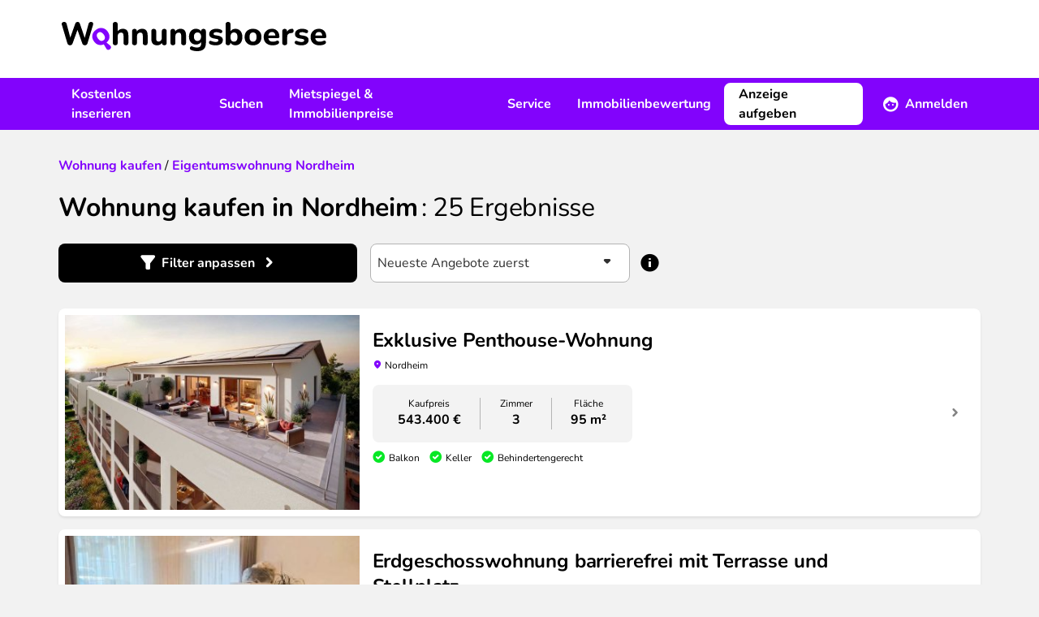

--- FILE ---
content_type: text/html; charset=UTF-8
request_url: https://www.wohnungsboerse.net/Baden-Wuerttemberg/Nordheim/Eigentumswohnung
body_size: 28716
content:
<!DOCTYPE html>
<html xmlns="http://www.w3.org/1999/xhtml" lang="de-DE"  class="h-full">
<head>
    <title>Wohnung kaufen in Nordheim, Eigentumswohnung</title>
    <meta name="description" content="Finde günstige Eigentumswohnungen in Nordheim ✔ von privat &amp; ohne Makler ✔ Jetzt Wohnung in Nordheim kaufen ✔ unkompliziert &amp; einfach auf wohnungsboerse.net" />
    <meta name="page-topic" content="" />
    <meta http-equiv="X-UA-Compatible" content="IE=edge,chrome=1">
    <meta name="robots" content="index,follow" />
    <meta name="googlebot" content="noodp" />
    <meta name="slurp" content="noydir" />
    <meta name="msnbot" content="noodp" />
    <meta name="csrf-token" content="1EodWDR3lZ4FsAO16ao99mZSoJXKoAZPFgdzmdDF">
    <meta name="viewport" content="width=device-width, initial-scale=1, maximum-scale=1" />
    <meta http-equiv="Content-Type" content="text/html; charset=UTF-8" />
    

    <link rel="preload" href="/img/2022/logo_header.svg" as="image" />

    <link rel="preload" as="font" href="/fonts/Nunito/Nunito-Bold.ttf" type="font/ttf" crossorigin="anonymous">
    <link rel="preload" as="font" href="/fonts/Nunito/Nunito-BoldItalic.ttf" type="font/ttf" crossorigin="anonymous">
    <link rel="preload" as="font" href="/fonts/Nunito/Nunito-Italic.ttf" type="font/ttf" crossorigin="anonymous">
    <link rel="preload" as="font" href="/fonts/Nunito/Nunito-Regular.ttf" type="font/ttf" crossorigin="anonymous">
    <link rel="preload" as="font" href="/fonts/wohnungsboerse.ttf" type="font/ttf" crossorigin="anonymous">

    <link rel="preconnect" href="https://osa.s24-media.immobilienscout24.de">
    <link rel="preconnect" href="https://tracking.sandbox-immobilienscout24.de">

            <link rel="canonical" href="https://www.wohnungsboerse.net/Baden-Wuerttemberg/Nordheim/Eigentumswohnung" />
                <link rel="stylesheet" href="/css/app.css" />
            <link href="https://www.wohnungsboerse.net/css/selectize.css" rel="stylesheet">
    
                        <meta property="og:type" content="article" />
                <meta property="og:url" content="https://www.wohnungsboerse.net/Baden-Wuerttemberg/Nordheim/Eigentumswohnung" />
        <meta property="fb:app_id" content="456865364445057" />
        <meta property="og:image" content="/img/2022/meta/default_logo.jpg" />
        <link rel="apple-touch-icon" sizes="180x180" href="/apple-touch-icon.png?v=2">
<link rel="icon" type="image/png" sizes="32x32" href="/favicon-32x32.png?v=2">
<link rel="icon" type="image/png" sizes="16x16" href="/favicon-16x16.png?v=2">
<link rel="manifest" href="/app.webmanifest?v=2">
<link rel="mask-icon" href="/safari-pinned-tab.svg?v=2" color="#5bbad5">
<link rel="shortcut icon" href="/favicon.ico?v=2">
<meta name="msapplication-TileColor" content="#603cba">
<meta name="theme-color" content="#ffffff">

    <script type="application/ld+json">
{
  "@context": "http://schema.org",
  "@type": "Organization",
  "address": {
    "@type": "PostalAddress",
    "addressLocality": "Berlin, Germany",
    "postalCode": "DE-10557",
    "streetAddress": "Invalidenstraße 65"
  },
  "email": "info(at)wohnungsboerse.net",
  "faxNumber": "+49 (0)30 / 243 01 1612",
  "name": "PWIB Wohnungs-Infobörse GmbH",
  "telephone": "+49 (0)30 / 243 01 1989",
  "logo": "/img/2014/logo_small.jpg",
  "url": "https://www.wohnungsboerse.net"
}
</script>

</head>

<body class="searches-buy_by_city_map bg-body h-full">
    <div id="tooltips"></div>
    <div class="fixed inset-0 z-[1120] hidden w-full h-full overflow-y-auto bg-opacity-50 bg-fg-muted modal-overlay md:px-4 " id="adblock-modal">
    <div class="relative md:py-4 mx-auto w-100">
        <div class="rounded-lg bg-bg shadow-40">
        <div class="mt-3 text-center">
        <div class="w-12 h-12 mx-auto rounded-full before:text-warning before:icon-error before:text-3xl">
            
        </div>
        <h3 class="font-bold tracking-tight text-h4 lg:text-h3">Achtung!</h3>        <div class="py-3 mt-2 px-7">
            <p class="">
                Sie haben einen AdBlocker aktiviert. Um unsere Webseite vollständig nutzen zu können, deaktivieren Sie bitte Ihren Adblocker für diese Seite.
            </p>
        </div>
        <div class="items-center px-4 py-3">
            <button class="btn rounded-lg inline-flex items-center justify-center cursor-pointer text-white bg-primary lg:hover:bg-primary-muted active:bg-primary-emphasis disabled:!bg-fg-disabled disabled:!text-fg-on-disabled ok-btn" onclick="abConfirm();">OK</button>        </div>
    </div>
        </div>
    </div>
</div>

    <div id="fb-root"></div>
    <div class="flex-col h-full lg:flex">
                    <header class="items-center hidden h-24 bg-bg lg:flex shrink-0">
    <div class="container hidden lg:block">
        <a href="/" class="inline-block mx-1 my-3"><img src="/img/2022/logo_header.svg" alt="wohnungsboerse.net" width="326" height="36" class="img-fluid" /></a>
    </div>
</header>

<nav class="relative z-10 hidden bg-secondary print:hidden lg:flex shrink-0" id="main-nav">
    <div class="container flex justify-between ">
        <ul class="flex items-center">
            <li>
                <a href="javascript:void(0);" data-toggle="menu-1" class="flex items-center h-16 px-4 font-bold text-fg-on-dark hover:underline hover:underline-offset-8 hover:decoration-2 hover:decoration-fg-on-dark">Kostenlos inserieren</a>
                <div class="submenu left-0 hidden w-full p-5 bg-bg lg:absolute shadow-sm" id="menu-1">
                    <div class="container grid grid-cols-3 space-x-4">
                        <div>
    <span class="mx-4 font-bold text-fg">Vermieten</span>    <ul>
                    <li class="px-4 rounded-lg hover:bg-bg-canvas"><a href="https://www.wohnungsboerse.net/vermietung/wohnung-vermieten" class="block leading-14 border-b-1 border-b-fg-light ">Wohnung vermieten</a></li>
                    <li class="px-4 rounded-lg hover:bg-bg-canvas"><a href="https://www.wohnungsboerse.net/vermietung/haus-vermieten" class="block leading-14 border-b-1 border-b-fg-light ">Haus vermieten</a></li>
                    <li class="px-4 rounded-lg hover:bg-bg-canvas"><a href="https://www.wohnungsboerse.net/vermietung/nachmieter-gesucht" class="block leading-14 border-b-1 border-b-fg-light ">Nachmieter:in suchen</a></li>
                    <li class="px-4 rounded-lg hover:bg-bg-canvas"><a href="https://www.wohnungsboerse.net/mietgesuche" class="block leading-14 border-b-1 border-b-fg-light ">Mietgesuche ansehen</a></li>
            </ul>
</div>                        <div>
    <span class="mx-4 font-bold text-fg">Verkaufen</span>    <ul>
                    <li class="px-4 rounded-lg hover:bg-bg-canvas"><a href="https://www.wohnungsboerse.net/verkaufen/immobilien-haus" class="block leading-14 border-b-1 border-b-fg-light ">Immobilie online inserieren</a></li>
                    <li class="px-4 rounded-lg hover:bg-bg-canvas"><a href="https://www.wohnungsboerse.net/kaufgesuche" class="block leading-14 border-b-1 border-b-fg-light ">Kaufgesuche ansehen</a></li>
                    <li class="px-4 rounded-lg hover:bg-bg-canvas"><a href="https://www.wohnungsboerse.net/maklersuche" class="block leading-14 border-b-1 border-b-fg-light ">Makler:innen finden</a></li>
            </ul>
</div>                    </div>
                </div>
            </li>
            <li>
                <a href="javascript:void(0);" data-toggle="menu-2" class="flex items-center h-16 px-4 font-bold text-fg-on-dark hover:underline hover:underline-offset-8 hover:decoration-2 hover:decoration-fg-on-dark">Suchen</a>
                <div class="submenu left-0 hidden w-full p-5 bg-bg lg:absolute shadow-sm" id="menu-2">
                    <div class="container grid grid-cols-3 space-x-4">
                        <div>
    <span class="mx-4 font-bold text-fg">Mieten</span>    <ul>
                    <li class="px-4 rounded-lg hover:bg-bg-canvas"><a href="https://www.wohnungsboerse.net/wohnung-mieten-provisionsfrei" class="block leading-14 border-b-1 border-b-fg-light ">Wohnung mieten</a></li>
                    <li class="px-4 rounded-lg hover:bg-bg-canvas"><a href="https://www.wohnungsboerse.net/haus-mieten" class="block leading-14 border-b-1 border-b-fg-light ">Haus mieten</a></li>
                    <li class="px-4 rounded-lg hover:bg-bg-canvas"><a href="https://www.wohnungsboerse.net/zimmervermietung-wg-gesucht" class="block leading-14 border-b-1 border-b-fg-light ">WG-Zimmer finden</a></li>
            </ul>
</div>                        <div>
    <span class="mx-4 font-bold text-fg">Kaufen</span>    <ul>
                    <li class="px-4 rounded-lg hover:bg-bg-canvas"><a href="https://www.wohnungsboerse.net/wohnung-kaufen" class="block leading-14 border-b-1 border-b-fg-light ">Wohnung kaufen</a></li>
                    <li class="px-4 rounded-lg hover:bg-bg-canvas"><a href="https://www.wohnungsboerse.net/haus-kaufen" class="block leading-14 border-b-1 border-b-fg-light ">Haus kaufen</a></li>
            </ul>
</div>                        <div>
    <span class="mx-4 font-bold text-fg">Suchen</span>    <ul>
                    <li class="px-4 rounded-lg hover:bg-bg-canvas"><a href="https://www.wohnungsboerse.net/mietgesuche-immobiliengesuche-aufgeben" class="block leading-14 border-b-1 border-b-fg-light ">Suchanzeige kostenlos aufgeben</a></li>
            </ul>
</div>                    </div>
                </div>
            </li>
            <li>
                <a href="javascript:void(0);" data-toggle="menu-3" class="flex items-center h-16 px-4 font-bold text-fg-on-dark hover:underline hover:underline-offset-8 hover:decoration-2 hover:decoration-fg-on-dark">Mietspiegel &amp; Immobilienpreise</a>
                <div class="submenu left-0 hidden w-full p-5 bg-bg lg:absolute shadow-sm" id="menu-3">
                    <div class="container grid grid-cols-3 space-x-4">
                        <div>
    <span class="mx-4 font-bold text-fg">Deutschland</span>    <ul>
                    <li class="px-4 rounded-lg hover:bg-bg-canvas"><a href="https://www.wohnungsboerse.net/mietspiegel-mietpreise" class="block leading-14 border-b-1 border-b-fg-light ">Mietspiegel</a></li>
                    <li class="px-4 rounded-lg hover:bg-bg-canvas"><a href="https://www.wohnungsboerse.net/immobilienpreise" class="block leading-14 border-b-1 border-b-fg-light ">Immobilienpreise</a></li>
                    <li class="px-4 rounded-lg hover:bg-bg-canvas"><a href="https://www.wohnungsboerse.net/immobilienbewertung" class="block leading-14 border-b-1 border-b-fg-light ">Kostenlose Immobilienbewertung</a></li>
            </ul>
</div>                        <div>
    <span class="mx-4 font-bold text-fg">Österreich</span>    <ul>
                    <li class="px-4 rounded-lg hover:bg-bg-canvas"><a href="https://www.wohnungsboerse.net/mietspiegel-mietpreise-oesterreich" class="block leading-14 border-b-1 border-b-fg-light ">Mietpreise in Österreich</a></li>
                    <li class="px-4 rounded-lg hover:bg-bg-canvas"><a href="https://www.wohnungsboerse.net/immobilienpreise-oesterreich" class="block leading-14 border-b-1 border-b-fg-light ">Immobilienpreise in Österreich</a></li>
            </ul>
</div>                    </div>
                </div>
            </li>
            <li>
                <a href="javascript:void(0);" data-toggle="menu-4" class="flex items-center h-16 px-4 font-bold text-fg-on-dark hover:underline hover:underline-offset-8 hover:decoration-2 hover:decoration-fg-on-dark">Service</a>
                <div class="submenu left-0 hidden w-full p-5 bg-bg lg:absolute shadow-sm" id="menu-4">
                    <div class="container grid grid-cols-2 space-x-4">
                        <div>
    <span class="mx-4 font-bold text-fg">Mieten &amp; Vermieten</span>    <ul>
                    <li class="px-4 rounded-lg hover:bg-bg-canvas"><a href="https://www.wohnungsboerse.net/Mietvertraege-Mietvertrag-Kuendigungsfrist-pwib_id-vertraege.html" class="block leading-14 border-b-1 border-b-fg-light ">Mietverträge &amp; Vorlagen</a></li>
                    <li class="px-4 rounded-lg hover:bg-bg-canvas"><a href="https://www.wohnungsboerse.net/wohnungsuebergabeprotokoll" class="block leading-14 border-b-1 border-b-fg-light ">Wohnungsübergabeprotokoll</a></li>
                    <li class="px-4 rounded-lg hover:bg-bg-canvas"><a href="https://www.wohnungsboerse.net/mieterselbstauskunft" class="block leading-14 border-b-1 border-b-fg-light ">Mieterselbstauskunft</a></li>
                    <li class="px-4 rounded-lg hover:bg-bg-canvas"><a href="https://www.wohnungsboerse.net/vermieterbescheinigung" class="block leading-14 border-b-1 border-b-fg-light ">Vermieterbescheinigung</a></li>
                    <li class="px-4 rounded-lg hover:bg-bg-canvas"><a href="https://www.wohnungsboerse.net/mietminderung" class="block leading-14 border-b-1 border-b-fg-light ">Mietminderung</a></li>
            </ul>
</div>                        <div>
    <span class="mx-4 font-bold text-fg">Umziehen</span>    <ul>
                    <li class="px-4 rounded-lg hover:bg-bg-canvas"><a href="https://www.wohnungsboerse.net/umziehen/umzugscheckliste" class="block leading-14 border-b-1 border-b-fg-light ">Umzug Checkliste</a></li>
                    <li class="px-4 rounded-lg hover:bg-bg-canvas"><a href="https://www.wohnungsboerse.net/umziehen/umzugsunternehmen" class="block leading-14 border-b-1 border-b-fg-light ">Günstigste Umzugsfirma in deiner Region finden</a></li>
                    <li class="px-4 rounded-lg hover:bg-bg-canvas"><a href="https://www.wohnungsboerse.net/kuendigung-wohnung-muster" class="block leading-14 border-b-1 border-b-fg-light ">Mietvertrag kündigen</a></li>
                    <li class="px-4 rounded-lg hover:bg-bg-canvas"><a href="https://www.wohnungsboerse.net/kuendigungsfrist-wohnung" class="block leading-14 border-b-1 border-b-fg-light ">Kündigungsfristen bei Wohnungsmietverträgen</a></li>
            </ul>
</div>                    </div>
                </div>
            </li>
            <li>
                <a href="https://www.wohnungsboerse.net/immobilienbewertung" class="flex items-center h-16 px-4 font-bold text-fg-on-dark hover:underline hover:underline-offset-8 hover:decoration-2 hover:decoration-fg-on-dark">Immobilienbewertung</a>
            </li>
        </ul>
        <div>
            <ul class="relative flex items-center">
                <li>
                    <div class="flex items-center">
                                                    <a class="btn rounded-lg inline-flex items-center justify-center cursor-pointer bg-bg border-2 border-bg text-fg lg:hover:bg-transparent lg:hover:border-fg-on-dark lg:hover:text-fg-on-dark active:bg-bg active:text-fg disabled:!bg-bg-subtle disabled:!text-fg-on-disabled disabled:!border-bg-subtle mr-2" href="https://www.wohnungsboerse.net/vermietung/wohnung-vermieten" title="Immobilie inserieren">Anzeige aufgeben</a>                            <a href="javascript:void(0);" data-toggle="menu-member" class="flex items-center h-16 px-4 font-bold text-fg-on-dark before:text-white before:text-xl before:icon-profile before:mr-2 group"><span class="group-hover:underline group-hover:underline-offset-8 group-hover:decoration-2 group-hover:decoration-fg-on-dark">Anmelden</span></a>
                                            </div>
                    <div class="absolute right-0 z-10 hidden p-5 bg-white shadow-80 rounded-b-md w-80 submenu" id="menu-member">
            <form id="loginForm" method="post" action="https://www.wohnungsboerse.net/login" target="_top">
            <input type="hidden" name="_token" value="1EodWDR3lZ4FsAO16ao99mZSoJXKoAZPFgdzmdDF" autocomplete="off">            <input name="_method" value="POST" type="hidden" />
            <label class="font-bold" for="user_username">
    Benutzername
</label>
            <input   type="text" class="w-full h-12 px-2 rounded-lg border-1 placeholder:text-input-placeholder focus:outline-none focus:border-input-border-focus border-input-border" name="email" id="user_username" value="" />

            <label class="font-bold block mt-4" for="user_passwd">
    Passwort
</label>
            <input   type="password" class="w-full h-12 px-2 rounded-lg border-1 placeholder:text-input-placeholder focus:outline-none focus:border-input-border-focus border-input-border" name="password" id="user_passwd" value="" />


            <a class="btn rounded-lg inline-flex items-center justify-center cursor-pointer text-secondary lg:hover:text-secondary-muted active:text-secondary-emphasis disabled:!text-secondary-disabled px-0" href="https://www.wohnungsboerse.net/forgot-password" rel="nofollow" target="_top">Passwort vergessen?</a>
            <button class="btn rounded-lg inline-flex items-center justify-center cursor-pointer text-white bg-primary lg:hover:bg-primary-muted active:bg-primary-emphasis disabled:!bg-fg-disabled disabled:!text-fg-on-disabled w-full mt-3" type="submit">Anmelden</button>        </form>
        <div class="mt-4 text-center">
                        <hr class="mt-4 mb-4 border-fg-light" />
            <div class="font-bold text-fg-muted">Neu hier?</div>
            <a class="btn rounded-lg inline-flex items-center justify-center cursor-pointer text-secondary lg:hover:text-secondary-muted active:text-secondary-emphasis disabled:!text-secondary-disabled mx-auto" href="https://www.wohnungsboerse.net/register" rel="nofollow" target="_top">Kostenlos registrieren</a>        </div>
    </div>
                </li>
            </ul>
        </div>
    </div>
</nav>


<div class="flex items-center justify-between bg-white lg:hidden h-16 relative z-[1101] shadow-20 print:shadow-none">
    <label class="relative flex items-center justify-center w-16 h-16 cursor-pointer print:hidden menu-toggle rounded-0 collapsed before:text-primary before:icon-menu before:text-3xl" for="mobile-menu"></label>
    <a href="https://www.wohnungsboerse.net" class="flex justify-center px-3 py-1 lg:h-16" rel="nofollow" target="_top" title="wohnungsboerse.net"><img src="/img/2022/logo_header.svg" alt="wohnungsboerse.net" width="326" height="36" class="img-fluid" /></a>

            <a href="https://www.wohnungsboerse.net/login" class="flex items-center justify-center w-16 h-16 no-underline print:hidden lg:hidden before:icon-profile before:text-fg before:text-2xl" rel="nofollow" target="_top" title="Login"></a>
    </div>
<div id="menu-wrapper" class="absolute hidden w-full overflow-hidden transition-opacity opacity-0 lg:hidden">
    <input type="checkbox" id="mobile-menu" name="mobile-menu" class="hidden menu-checkbox" autocomplete="off" />
    <div class="absolute top-0 left-0 w-full h-full overflow-hidden transition-transform -translate-x-full menu bg-bg md:w-100 md:-translate-x-100">
        <div class="flex items-center justify-center w-full h-full">
    <img src="/img/2022/loading.svg" width="40" height="40" loading="lazy" class="animate-spin" />
</div>
    </div>
</div>
                <main class="grow">
            <noscript>
                <section class="md:px-4 lg:container"><div class="p-4 text-center bg-error text-bg">
                        <b>Bitte aktiviere JavaScript!</b><br />
                        Der Funktionsumfang und die Benutzerfreundlichkeit dieser Seite ist im Moment stark eingeschränkt,
                        da JavaScript nicht aktiviert ist.
                    </div></section>
            </noscript>
                                                            <nav class="px-4 lg:container">
                            </nav>

            
            <section class="container sticky top-0 hidden z-1 lg:block">
                <div id="left-sky" class="min-h-[600px] h-full absolute left-0">
              <s24-ad-slot
        ad-unit-path="/4467/wohnungsboerse_net/Resultlist/Left_Banner_1"
        size-map-0x0=""
        size-map-1405x0="120x600"
        size-map-1485x0="120x600,160x600"
        size-map-1560x0="120x600,160x600,200x600"
        size-map-1760x0="120x600,160x600,200x600,300x600"
        class="absolute right-0"
        >
      </s24-ad-slot>
    </div>
<div id="right-sky" class="min-h-[600px] h-full absolute right-0">
              <s24-ad-slot
        ad-unit-path="/4467/wohnungsboerse_net/Resultlist/Right_Banner_1"
        size-map-0x0=""
        size-map-1405x0="120x600"
        size-map-1485x0="120x600,160x600"
        size-map-1560x0="120x600,160x600,200x600"
        size-map-1760x0="120x600,160x600,200x600,300x600"
        class="absolute left-0"
        >
      </s24-ad-slot>
    </div>
            </section>
            <section class="md:px-4 lg:container px-4"><div class="pt-6 pb-4 search-header lg:pt-8 lg:pb-6">
    <div class="mb-4 lg:mb-5">
                                        <div class="breadcrumb" itemscope="" itemtype="http://schema.org/BreadcrumbList">
                            <span itemprop="itemListElement" itemscope="" itemtype="http://schema.org/ListItem">
              <a class="underline text-secondary visited:text-secondary-emphasis hover:text-secondary-muted font-bold no-underline" href="https://www.wohnungsboerse.net/wohnung-kaufen" itemprop="item"><span itemprop="name">Wohnung kaufen</span></a>              <meta itemprop="position" content="1">
            </span>
                          /
                                                  <span itemprop="itemListElement" itemscope="" itemtype="http://schema.org/ListItem">
              <a class="underline text-secondary visited:text-secondary-emphasis hover:text-secondary-muted font-bold no-underline" href="https://www.wohnungsboerse.net/Baden-Wuerttemberg/Nordheim/Eigentumswohnung" itemprop="item"><span itemprop="name">Eigentumswohnung Nordheim</span></a>              <meta itemprop="position" content="2">
            </span>
                                </div>

                        </div>        <h1 class="font-bold tracking-tighter text-h3 lg:text-h2 inline">Wohnung kaufen in Nordheim</h1>    <span class="font-bold tracking-tighter text-h3 lg:text-h2 font-normal results-text">: <span class="whitespace-nowrap"><span>25</span> Ergebnisse</span></span></div>

    <div class="fixed inset-0 z-[1120] hidden w-full h-full overflow-y-auto bg-opacity-50 bg-fg-muted modal-overlay md:px-4 " id="filter-modal">
    <div class="relative md:py-4 mx-auto max-w-184">
        <div class="rounded-lg bg-bg shadow-40">
        <div class="flex items-center justify-between h-16 pl-4 ">
                    <h3 class="font-bold tracking-tight text-h4 lg:text-h3">Filter</h3>                <button class="flex items-center justify-center w-12 h-12 ok-btn before:icon-close before:text-xl"></button>
    </div>
    <div class="collapse-search">
            <form method="get" action="https://www.wohnungsboerse.net/searches/index" id="searchform" class="estate-count-searchform">
                <input type="hidden" value="1" name="isSearch" />
                <input type="hidden" value="DE" name="country" />
                <input type="hidden" value="1" name="page" />
                                <div class="px-4 overflow-y-auto lg:px-8 md:h-[calc(100dvh-180px)] h-[calc(100dvh-148px)] inner-search">
                    <div class="p-4 rounded-lg bg-bg-canvas">
                        <div>
                            <label class="font-bold block mb-1" for="SearchEstateMarketingTypes">
    Was?
</label>
                            <select   class="selectize min-h-12" id="SearchEstateMarketingTypes" name="estate_marketing_types">

                                        <option value="miete,1" >Wohnung mieten</option>
                                                <option value="kauf,1"  selected >Wohnung kaufen</option>
                                                <option value="miete,3" >Haus mieten</option>
                                                <option value="kauf,3" >Haus kaufen</option>
                                                <option value="miete,5" >WG gesucht</option>
                                                <option value="kauf,rendite" >Renditeobjekte</option>
                        
</select>

                            <input type="hidden" name="marketing_type" id="SearchMarketingType" />
                            <input type="hidden" name="estate_types[]" id="SearchEstateType" />
                        </div>
                        <div class="mt-4">
                            <label class="font-bold block mb-1" for="SearchZipcodeCity">
    Wo?
</label>
                                                            
                                                                    <input type="hidden" id="cities" name="cities[]" value="Nordheim" />
                                
                                                                    <input type="hidden" id="zipcodes" name="zipcodes[]" value="" />
                                
                                
                                <div class="relative autoComplete_wrapper">
    <input disabled  type="search" class="w-full h-12 px-2 rounded-lg border-1 placeholder:text-input-placeholder focus:outline-none focus:border-input-border-focus border-input-border-disabled text-input-border-disabled bg-body autocomplete aria-expanded:border-b-0 aria-expanded:rounded-b-none appearance-none bg-bg" autocomplete="off" data-autocomplete-mode="content_aware" placeholder="Ort oder PLZ" value="Nordheim" name="term" id="SearchZipcodeCity" />

</div>                                                    </div>
                        <div class="mt-4">
                                                    </div>
                                                    <div class="mt-4">
                                <label class="font-bold block mb-1">
    Umkreis
</label>
                                <select   class="selectize min-h-12 peer" id="SearchUmkreis" name="umkreiskm">

                                        <option value=""  selected >+0 km</option>
                                                <option value="5" >+5 km</option>
                                                <option value="10" >+10 km</option>
                                                <option value="20" >+20 km</option>
                                                <option value="50" >+50 km</option>
                        
</select>

                                <div class="hidden mt-2 text-caption text-fg-muted peer-disabled:block">
                                    Bei der Suche von mehr als einem Stadtteil ist die Umkreisssuche nicht verfügbar
                                </div>
                            </div>
                                            </div>

                    <div class="p-4 mt-4 rounded-lg lg:mt-10 bg-bg-canvas" id="properties">
                        <div class="mb-4">
                            <label class="font-bold block mb-1" for="SearchPricetext">
    Preis in €
</label>
                            <div class="flex items-center space-x-2">
                                <input   type="text" class="w-full h-12 px-2 rounded-lg border-1 placeholder:text-input-placeholder focus:outline-none focus:border-input-border-focus border-input-border" name="minprice" id="SearchMinprice" placeholder="von" value="" />

                                <span class="before:icon-remove before:text-fg-subtle"></span>
                                <input   type="text" class="w-full h-12 px-2 rounded-lg border-1 placeholder:text-input-placeholder focus:outline-none focus:border-input-border-focus border-input-border" name="maxprice" id="SearchMaxprice" placeholder="bis" value="" />

                            </div>
                        </div>
                        <div class="mb-4">
                            <label class="font-bold block mb-1" for="SearchSizetext">
    Fläche in m²
</label>
                            <div class="flex items-center space-x-2">
                                <input   type="text" class="w-full h-12 px-2 rounded-lg border-1 placeholder:text-input-placeholder focus:outline-none focus:border-input-border-focus border-input-border" name="minsize" id="SearchMinsize" placeholder="von" value="" />

                                <span class="before:icon-remove before:text-fg-subtle"></span>
                                <input   type="text" class="w-full h-12 px-2 rounded-lg border-1 placeholder:text-input-placeholder focus:outline-none focus:border-input-border-focus border-input-border" name="maxsize" id="SearchMaxsize" placeholder="bis" value="" />

                            </div>
                        </div>
                        <div>
                            <label class="font-bold block mb-1" for="SearchRoomstext">
    Zimmer
</label>
                            <div class="flex items-center space-x-2">
                                <input   type="text" class="w-full h-12 px-2 rounded-lg border-1 placeholder:text-input-placeholder focus:outline-none focus:border-input-border-focus border-input-border" name="minrooms" id="SearchMinrooms" placeholder="von" value="" />

                                <span class="before:icon-remove before:text-fg-subtle"></span>
                                <input   type="text" class="w-full h-12 px-2 rounded-lg border-1 placeholder:text-input-placeholder focus:outline-none focus:border-input-border-focus border-input-border" name="maxrooms" id="SearchMaxrooms" placeholder="bis" value="" />

                            </div>
                        </div>
                    </div>
                    <div class="p-4 mt-4 rounded-lg lg:mt-10 bg-bg-canvas">
                        <label class="font-bold block mb-1" for="SearchEstateSubTypes">
    Objekttyp
</label>
                        <div class="mb-6 MarketingEstateSubTypes">
                            <select  multiple class="selectize-multiple" name="EstateSubTypes[]" id="SearchEstateSubTypes">

            
    
</select>

                        </div>
                        <div class="grid grid-cols-1 sm:grid-cols-2">
                                                            <label class="font-bold flex items-center min-h-12 !font-normal cursor-pointer" for="furnishing_1">
    <div class="flex items-start">
        <input   id="furnishing_1" class="border-2 w-5 h-5 text-secondary rounded-sm mr-2 mt-0.5 form-checkbox focus:ring-0 focus:outline-none focus:border-input-border-focus cursor-pointer border-fg-subtle" type="checkbox" value="1" name="furnishings[]" />
        <span class="">Möbliert</span>
    </div>
</label>

                                                                                            <label class="font-bold flex items-center min-h-12 !font-normal cursor-pointer" for="furnishing_2">
    <div class="flex items-start">
        <input   id="furnishing_2" class="border-2 w-5 h-5 text-secondary rounded-sm mr-2 mt-0.5 form-checkbox focus:ring-0 focus:outline-none focus:border-input-border-focus cursor-pointer border-fg-subtle" type="checkbox" value="2" name="furnishings[]" />
        <span class="">Balkon</span>
    </div>
</label>

                                                                                            <label class="font-bold flex items-center min-h-12 !font-normal cursor-pointer" for="furnishing_4">
    <div class="flex items-start">
        <input   id="furnishing_4" class="border-2 w-5 h-5 text-secondary rounded-sm mr-2 mt-0.5 form-checkbox focus:ring-0 focus:outline-none focus:border-input-border-focus cursor-pointer border-fg-subtle" type="checkbox" value="4" name="furnishings[]" />
        <span class="">Garten</span>
    </div>
</label>

                                                                                            <label class="font-bold flex items-center min-h-12 !font-normal cursor-pointer" for="furnishing_7">
    <div class="flex items-start">
        <input   id="furnishing_7" class="border-2 w-5 h-5 text-secondary rounded-sm mr-2 mt-0.5 form-checkbox focus:ring-0 focus:outline-none focus:border-input-border-focus cursor-pointer border-fg-subtle" type="checkbox" value="7" name="furnishings[]" />
        <span class="">Wintergarten</span>
    </div>
</label>

                                                                                            <label class="font-bold flex items-center min-h-12 !font-normal cursor-pointer" for="furnishing_6">
    <div class="flex items-start">
        <input   id="furnishing_6" class="border-2 w-5 h-5 text-secondary rounded-sm mr-2 mt-0.5 form-checkbox focus:ring-0 focus:outline-none focus:border-input-border-focus cursor-pointer border-fg-subtle" type="checkbox" value="6" name="furnishings[]" />
        <span class="">Dachterrasse</span>
    </div>
</label>

                                                                                            <label class="font-bold flex items-center min-h-12 !font-normal cursor-pointer" for="furnishing_3">
    <div class="flex items-start">
        <input   id="furnishing_3" class="border-2 w-5 h-5 text-secondary rounded-sm mr-2 mt-0.5 form-checkbox focus:ring-0 focus:outline-none focus:border-input-border-focus cursor-pointer border-fg-subtle" type="checkbox" value="3" name="furnishings[]" />
        <span class="">Terrasse</span>
    </div>
</label>

                                                                                            <label class="font-bold flex items-center min-h-12 !font-normal cursor-pointer" for="furnishing_5">
    <div class="flex items-start">
        <input   id="furnishing_5" class="border-2 w-5 h-5 text-secondary rounded-sm mr-2 mt-0.5 form-checkbox focus:ring-0 focus:outline-none focus:border-input-border-focus cursor-pointer border-fg-subtle" type="checkbox" value="5" name="furnishings[]" />
        <span class="">Loggia</span>
    </div>
</label>

                                                                                            <label class="font-bold flex items-center min-h-12 !font-normal cursor-pointer" for="furnishing_9">
    <div class="flex items-start">
        <input   id="furnishing_9" class="border-2 w-5 h-5 text-secondary rounded-sm mr-2 mt-0.5 form-checkbox focus:ring-0 focus:outline-none focus:border-input-border-focus cursor-pointer border-fg-subtle" type="checkbox" value="9" name="furnishings[]" />
        <span class="">Separate Küche</span>
    </div>
</label>

                                                                                            <label class="font-bold flex items-center min-h-12 !font-normal cursor-pointer" for="furnishing_8">
    <div class="flex items-start">
        <input   id="furnishing_8" class="border-2 w-5 h-5 text-secondary rounded-sm mr-2 mt-0.5 form-checkbox focus:ring-0 focus:outline-none focus:border-input-border-focus cursor-pointer border-fg-subtle" type="checkbox" value="8" name="furnishings[]" />
        <span class="">Wohnküche</span>
    </div>
</label>

                                                                                            <label class="font-bold flex items-center min-h-12 !font-normal cursor-pointer" for="furnishing_11">
    <div class="flex items-start">
        <input   id="furnishing_11" class="border-2 w-5 h-5 text-secondary rounded-sm mr-2 mt-0.5 form-checkbox focus:ring-0 focus:outline-none focus:border-input-border-focus cursor-pointer border-fg-subtle" type="checkbox" value="11" name="furnishings[]" />
        <span class="">Einbauküche</span>
    </div>
</label>

                                                                                            <label class="font-bold flex items-center min-h-12 !font-normal cursor-pointer" for="furnishing_16">
    <div class="flex items-start">
        <input   id="furnishing_16" class="border-2 w-5 h-5 text-secondary rounded-sm mr-2 mt-0.5 form-checkbox focus:ring-0 focus:outline-none focus:border-input-border-focus cursor-pointer border-fg-subtle" type="checkbox" value="16" name="furnishings[]" />
        <span class="">Keller</span>
    </div>
</label>

                                                                                            <label class="font-bold flex items-center min-h-12 !font-normal cursor-pointer" for="furnishing_13">
    <div class="flex items-start">
        <input   id="furnishing_13" class="border-2 w-5 h-5 text-secondary rounded-sm mr-2 mt-0.5 form-checkbox focus:ring-0 focus:outline-none focus:border-input-border-focus cursor-pointer border-fg-subtle" type="checkbox" value="13" name="furnishings[]" />
        <span class="">Garage</span>
    </div>
</label>

                                                                                            <label class="font-bold flex items-center min-h-12 !font-normal cursor-pointer" for="furnishing_31">
    <div class="flex items-start">
        <input   id="furnishing_31" class="border-2 w-5 h-5 text-secondary rounded-sm mr-2 mt-0.5 form-checkbox focus:ring-0 focus:outline-none focus:border-input-border-focus cursor-pointer border-fg-subtle" type="checkbox" value="31" name="furnishings[]" />
        <span class="">Wohnen auf Zeit</span>
    </div>
</label>

                                                                                            <label class="font-bold flex items-center min-h-12 !font-normal cursor-pointer" for="furnishing_19">
    <div class="flex items-start">
        <input   id="furnishing_19" class="border-2 w-5 h-5 text-secondary rounded-sm mr-2 mt-0.5 form-checkbox focus:ring-0 focus:outline-none focus:border-input-border-focus cursor-pointer border-fg-subtle" type="checkbox" value="19" name="furnishings[]" />
        <span class="">Altbau</span>
    </div>
</label>

                                                                                            <label class="font-bold flex items-center min-h-12 !font-normal cursor-pointer" for="furnishing_20">
    <div class="flex items-start">
        <input   id="furnishing_20" class="border-2 w-5 h-5 text-secondary rounded-sm mr-2 mt-0.5 form-checkbox focus:ring-0 focus:outline-none focus:border-input-border-focus cursor-pointer border-fg-subtle" type="checkbox" value="20" name="furnishings[]" />
        <span class="">Neubau</span>
    </div>
</label>

                                                                                            <label class="font-bold flex items-center min-h-12 !font-normal cursor-pointer" for="furnishing_29">
    <div class="flex items-start">
        <input   id="furnishing_29" class="border-2 w-5 h-5 text-secondary rounded-sm mr-2 mt-0.5 form-checkbox focus:ring-0 focus:outline-none focus:border-input-border-focus cursor-pointer border-fg-subtle" type="checkbox" value="29" name="furnishings[]" />
        <span class="">Behindertengerecht</span>
    </div>
</label>

                                                                                            <label class="font-bold flex items-center min-h-12 !font-normal cursor-pointer" for="furnishing_27">
    <div class="flex items-start">
        <input   id="furnishing_27" class="border-2 w-5 h-5 text-secondary rounded-sm mr-2 mt-0.5 form-checkbox focus:ring-0 focus:outline-none focus:border-input-border-focus cursor-pointer border-fg-subtle" type="checkbox" value="27" name="furnishings[]" />
        <span class="">Tiere erlaubt</span>
    </div>
</label>

                                                                                            <label class="font-bold flex items-center min-h-12 !font-normal cursor-pointer" for="furnishing_26">
    <div class="flex items-start">
        <input   id="furnishing_26" class="border-2 w-5 h-5 text-secondary rounded-sm mr-2 mt-0.5 form-checkbox focus:ring-0 focus:outline-none focus:border-input-border-focus cursor-pointer border-fg-subtle" type="checkbox" value="26" name="furnishings[]" />
        <span class="">WG geeignet</span>
    </div>
</label>

                                                                                        <label class="font-bold flex items-center min-h-12 !font-normal cursor-pointer" for="provisionsfrei">
    <div class="flex items-start">
        <input   id="provisionsfrei" class="border-2 w-5 h-5 text-secondary rounded-sm mr-2 mt-0.5 form-checkbox focus:ring-0 focus:outline-none focus:border-input-border-focus cursor-pointer border-fg-subtle" type="checkbox" value="1" name="provisionsfrei" />
        <span class="">Provisionsfrei</span>
    </div>
</label>
                            <label class="font-bold flex items-center min-h-12 !font-normal cursor-pointer" for="private_offer">
    <div class="flex items-start">
        <input   id="private_offer" class="border-2 w-5 h-5 text-secondary rounded-sm mr-2 mt-0.5 form-checkbox focus:ring-0 focus:outline-none focus:border-input-border-focus cursor-pointer border-fg-subtle" type="checkbox" value="1" name="private_offer" />
        <span class="">Von privat</span>
    </div>
</label>
                        </div>
                    </div>
                </div>

                <div class="px-4 py-4 lg:px-8 border-t-1 border-fg-light">
                    <button class="btn rounded-lg inline-flex items-center justify-center cursor-pointer text-white bg-primary lg:hover:bg-primary-muted active:bg-primary-emphasis disabled:!bg-fg-disabled disabled:!text-fg-on-disabled w-full after:icon-chevron_right estate-count-button" title="Jetzt Wohnung finden" id="SearchFind" onclick="jQuery('#searchform').submit();">20 Treffer</button>                </div>
            </form>
        </div>
        </div>
    </div>
</div>

    <div class="grid gap-4 mb-6 lg:grid-cols-3 md:grid-cols-2">
                    <button class="btn rounded-lg inline-flex items-center justify-center cursor-pointer text-white bg-primary lg:hover:bg-primary-muted active:bg-primary-emphasis disabled:!bg-fg-disabled disabled:!text-fg-on-disabled w-full before:icon-filter after:icon-chevron_right" data-toggle="expand-button">Filter anpassen</button>                <div class="fixed inset-0 z-[1120] hidden w-full h-full overflow-y-auto bg-opacity-50 bg-fg-muted modal-overlay md:px-4 " id="rankingLayer">
    <div class="relative md:py-4 mx-auto md:w-160">
        <div class="rounded-lg bg-bg shadow-40">
        <div class="flex items-center justify-between h-16 pl-4 ">
                    <h3 class="font-bold tracking-tight text-h4 lg:text-h3">Ranking und Sortierung der Ergebnislisten</h3>                <button class="flex items-center justify-center w-12 h-12 ok-btn before:icon-close before:text-xl"></button>
    </div>
    <p class="px-4 pb-4">
        Eine detaillierte Erklärung unserer Sortierungslogik für die Standardsortierung und allen weiteren Sortierungsoptionen findest Du <a class="underline text-secondary visited:text-secondary-emphasis hover:text-secondary-muted" href="https://www.wohnungsboerse.net/agb-ranking" target="_blank">hier</a> in unseren AGB.
    </p>
        </div>
    </div>
</div>

<div class="sorting flex justify-between">
    <select tabindex="-1" class="sorting-select w-full">
        <option value="https://www.wohnungsboerse.net/Baden-Wuerttemberg/Nordheim/Eigentumswohnung?sort=estates.modified&amp;direction=DESC">Neueste Angebote zuerst</option>
                    <option value="https://www.wohnungsboerse.net/Baden-Wuerttemberg/Nordheim/Eigentumswohnung?sort=estates.price&amp;direction=ASC" >Niedrigster Preis</option>
            <option value="https://www.wohnungsboerse.net/Baden-Wuerttemberg/Nordheim/Eigentumswohnung?sort=estates.price&amp;direction=DESC" >Höchster Preis</option>
                <option value="https://www.wohnungsboerse.net/Baden-Wuerttemberg/Nordheim/Eigentumswohnung?sort=estates.size&amp;direction=ASC" >Kleinste Fläche</option>
        <option value="https://www.wohnungsboerse.net/Baden-Wuerttemberg/Nordheim/Eigentumswohnung?sort=estates.size&amp;direction=DESC" >Größte Fläche</option>
    </select>
    <button class="before:icon-info before:text-fg before:hover:text-fg-muted before:text-2xl h-12 min-w-[48px]" data-toggle="ranking-modal" />

</div>
    </div>
        
            <div class="relative estate-list">
            
            <div id="ajax-estate-list" class="mt-8">
                
                <section class="mt-6 search_result_container">
                                
        
        
        <a href="https://www.wohnungsboerse.net/immodetail-k/39162866" title="Die Wohnung B.09 ist eine exklusive und großzügig geschnittene Penthouse-Wohnung mit traumhafter Aussicht, die auf durchdachte Weise modernes Wohnen mit hoher Aufenthaltsqualität verbindet. Sie eignet sich ideal für Eigennutzer die Wert auf Exklusivität in nachhaltiger Bauweise suchen.&amp;lt;br /&amp;gt;&amp;lt;br /&amp;gt;Der offen gestaltete Wohn- und Essbereich schafft ein angenehmes Wohngefühl und wird durch große Fensterflächen mit viel Tageslicht versorgt. Von hier aus besteht Zugang zur großen Dachterrasse mit schönem Blick auf die umliegenden Weinberge, die den Wohnraum nach außen erweitert und zu entspannten Stunden im Freien einlädt. &amp;lt;br /&amp;gt;&amp;lt;br /&amp;gt;Das Tageslichtbad ist funktional und modern geplant und bietet ausreichend Platz für Dusche, WC, Waschbecken sowie eine Waschmaschine. &amp;lt;br /&amp;gt;&amp;lt;br /&amp;gt;Die klare Gestaltung und der natürliche Lichteinfall sorgen für eine freundliche Atmosphäre.&amp;lt;br /&amp;gt;&amp;lt;br /&amp;gt;Die Wohnung wird im energieeffizienten KfW-55-Standard errichtet und bietet damit ein nachhaltiges, zukunftssicheres Zuhause mit niedrigen laufenden Kosten. Hochwertige Materialien, eine sorgfältige Bauausführung sowie das stimmige Gesamtkonzept der Wohnanlage runden dieses attraktive Angebot ab." rel="" target="_blank" class=" estate_39162866 bg-bg rounded-lg overflow-hidden shadow-20 sm:p-2 mb-4 relative flex flex-col justify-between sm:grid sm:grid-cols-12 sm:gap-x-4">
                        <div class="overflow-hidden h-36 sm:col-span-6 lg:col-span-4 sm:h-60">
                                <span class="block w-full h-full bg-center bg-cover bg-estate-slider">
                    <img src="https://www.wohnungsboerse.net/assets/estates/400x400/10b5e95ce4b960c29ae5bdabf90a1ef2.jpg?id=49734518" onload="jQuery(this).removeClass('opacity-0')"  loading="lazy" class="object-cover object-center w-full h-full transition-opacity opacity-0" alt="Exklusive Penthouse-Wohnung" />
                </span>
            </div>
            <div class="p-4 sm:px-0 sm:pb-0 sm:col-span-6 lg:col-span-7">
                <h3 class="font-bold tracking-tight text-h4 lg:text-h3 text-fg sm:col-span-12 nounderline line-clamp-2">Exklusive Penthouse-Wohnung</h3>                <div class="mt-2 text-caption before:icon-location_marker before:text-secondary line-clamp-1 sm:col-span-12">
                    Nordheim
                </div>

                <div class="flex justify-between px-2 py-4 mt-2 text-center divide-x rounded-lg lg:w-80 sm:mt-4 divide-bg-muted bg-bg-canvas divide-solid">
                    <dl class="px-2 lg:px-4 grow">
                        <dt class="hidden text-caption sm:block">Kaufpreis</dt>
                        <dd class="text-base font-bold">543.400&nbsp;&euro;</dd>
                    </dl>
                    <dl class="px-2 lg:px-4 grow">
                        <dt class="hidden text-caption sm:block">Zimmer</dt>
                        <dd class="text-base font-bold">
                            3<span class="inline sm:hidden"> Zi.</span>
                                                    </dd>
                    </dl>
                    <dl class="px-2 lg:px-4 grow">
                        <dt class="hidden text-caption sm:block">Fl&auml;che</dt>
                        <dd class="text-base font-bold">95 m²</dd>
                    </dl>
                </div>

                <div class="hidden mt-1 space-x-2 sm:block h-7 sm:col-span-12">
                                                                    <span class="before:icon-check_circle before:text-green before:mr-1 before:text-base before:relative before:top-0.5 text-caption h-full">Balkon</span>
                                                                    <span class="before:icon-check_circle before:text-green before:mr-1 before:text-base before:relative before:top-0.5 text-caption h-full">Keller</span>
                                                                    <span class="before:icon-check_circle before:text-green before:mr-1 before:text-base before:relative before:top-0.5 text-caption h-full">Behindertengerecht</span>
                                    </div>
            </div>
            <div class="hidden w-12 lg:flex lg:col-span-1 lg:items-center lg:justify-self-end lg:justify-center after:icon-chevron_right after:text-xl after:text-fg-subtle">
            </div>
            <div class="hidden col-span-12 sm:block text-caption text-fg-muted">
                            </div>
        </a>


                    
            
                                                
        
        
        <a href="https://www.wohnungsboerse.net/immodetail-k/39312611" title="Diese attraktive barrierefreie Erdgeschosswohnung vereint komfortables Wohnen, eine durchdachte Raumaufteilung und eine zentrale Lage in Nordheim. Die im Jahr 1995 errichtete Immobilie bietet auf ca. 80 m² Wohnfläche ein modernes und zugleich behagliches Zuhause – ideal für Paare, kleine Familien oder Menschen, die Wert auf ebenerdiges Wohnen legen.&amp;lt;br /&amp;gt;&amp;lt;br /&amp;gt;Die Wohnung verfügt über 3,5 Zimmer, wobei der zusätzliche Essbereich flexibel als Arbeits-, Lese- oder Hobbybereich genutzt werden kann. Herzstück der Wohnung ist das großzügige Wohnzimmer mit direktem Zugang zur Terrasse und dem kleinen, privaten Gartenanteil, der zum Entspannen und Verweilen im Freien einlädt.&amp;lt;br /&amp;gt;&amp;lt;br /&amp;gt;Zwei gut geschnittene Schlafzimmer bieten ausreichend Platz für individuelle Wohnbedürfnisse. Die vorhandene Einbauküche ist funktional ausgestattet und fügt sich harmonisch in das Gesamtbild der Wohnung ein. Ergänzt wird das Raumangebot durch ein Gäste-WC sowie ein Badezimmer mit Dusche, das praktisch und zeitlos gestaltet ist.&amp;lt;br /&amp;gt;&amp;lt;br /&amp;gt;Ein eigener Stellplatz sorgt für zusätzlichen Komfort. Die Wohnung ist ab März verfügbar und befindet sich in einer zentralen Lage, von der aus Einkaufsmöglichkeiten, Einrichtungen des täglichen Bedarfs sowie öffentliche Verkehrsmittel schnell erreichbar sind.&amp;lt;br /&amp;gt;&amp;lt;br /&amp;gt;Diese Immobilie überzeugt durch ihre Barrierefreiheit, den privaten Außenbereich und ihre attraktive Lage – ein Zuhause mit hoher Lebensqualität." rel="" target="_blank" class=" estate_39312611 bg-bg rounded-lg overflow-hidden shadow-20 sm:p-2 mb-4 relative flex flex-col justify-between sm:grid sm:grid-cols-12 sm:gap-x-4">
                        <div class="overflow-hidden h-36 sm:col-span-6 lg:col-span-4 sm:h-60">
                                <span class="block w-full h-full bg-center bg-cover bg-estate-slider">
                    <img src="https://www.wohnungsboerse.net/assets/estates/400x400/c0ed44b9589a12aa4749ac6adde60c21.jpg?id=49884611" onload="jQuery(this).removeClass('opacity-0')"  loading="lazy" class="object-cover object-center w-full h-full transition-opacity opacity-0" alt="Erdgeschosswohnung barrierefrei mit Terrasse und Stellplatz" />
                </span>
            </div>
            <div class="p-4 sm:px-0 sm:pb-0 sm:col-span-6 lg:col-span-7">
                <h3 class="font-bold tracking-tight text-h4 lg:text-h3 text-fg sm:col-span-12 nounderline line-clamp-2">Erdgeschosswohnung barrierefrei mit Terrasse und Stellplatz</h3>                <div class="mt-2 text-caption before:icon-location_marker before:text-secondary line-clamp-1 sm:col-span-12">
                    Nordheim
                </div>

                <div class="flex justify-between px-2 py-4 mt-2 text-center divide-x rounded-lg lg:w-80 sm:mt-4 divide-bg-muted bg-bg-canvas divide-solid">
                    <dl class="px-2 lg:px-4 grow">
                        <dt class="hidden text-caption sm:block">Kaufpreis</dt>
                        <dd class="text-base font-bold">269.000&nbsp;&euro;</dd>
                    </dl>
                    <dl class="px-2 lg:px-4 grow">
                        <dt class="hidden text-caption sm:block">Zimmer</dt>
                        <dd class="text-base font-bold">
                            3.5<span class="inline sm:hidden"> Zi.</span>
                                                    </dd>
                    </dl>
                    <dl class="px-2 lg:px-4 grow">
                        <dt class="hidden text-caption sm:block">Fl&auml;che</dt>
                        <dd class="text-base font-bold">80 m²</dd>
                    </dl>
                </div>

                <div class="hidden mt-1 space-x-2 sm:block h-7 sm:col-span-12">
                                                                    <span class="before:icon-check_circle before:text-green before:mr-1 before:text-base before:relative before:top-0.5 text-caption h-full">Balkon</span>
                                                                    <span class="before:icon-check_circle before:text-green before:mr-1 before:text-base before:relative before:top-0.5 text-caption h-full">Terrasse</span>
                                                                    <span class="before:icon-check_circle before:text-green before:mr-1 before:text-base before:relative before:top-0.5 text-caption h-full">Einbauküche</span>
                                                                    <span class="before:icon-check_circle before:text-green before:mr-1 before:text-base before:relative before:top-0.5 text-caption h-full">Keller</span>
                                    </div>
            </div>
            <div class="hidden w-12 lg:flex lg:col-span-1 lg:items-center lg:justify-self-end lg:justify-center after:icon-chevron_right after:text-xl after:text-fg-subtle">
            </div>
            <div class="hidden col-span-12 sm:block text-caption text-fg-muted">
                            </div>
        </a>


                    
            
                                                
        
        
        <a href="https://www.wohnungsboerse.net/immodetail-k/39162870" title="Die Wohnung B.08 ist eine kompakte und effizient geschnittene Neubauwohnung im Obergeschoss, die auf durchdachte Weise modernes Wohnen mit hoher Aufenthaltsqualität verbindet. Sie eignet sich ideal für Eigennutzer ebenso wie für Kapitalanleger, die eine gut vermietbare Wohnungsgröße in nachhaltiger Bauweise suchen.&amp;lt;br /&amp;gt;&amp;lt;br /&amp;gt;Der offen gestaltete Wohn- und Essbereich schafft ein angenehmes Wohngefühl und wird durch große Fensterflächen mit viel Tageslicht versorgt. Von hier aus besteht Zugang zum Balkon mit schönem Blick auf die umliegenden Weinberge, die den Wohnraum nach außen erweitert und zu entspannten Stunden im Freien einlädt. &amp;lt;br /&amp;gt;&amp;lt;br /&amp;gt;Das Tageslichtbad ist funktional und modern geplant und bietet ausreichend Platz für Dusche, WC, Waschbecken sowie eine Waschmaschine. &amp;lt;br /&amp;gt;&amp;lt;br /&amp;gt;Die klare Gestaltung und der natürliche Lichteinfall sorgen für eine freundliche Atmosphäre.&amp;lt;br /&amp;gt;&amp;lt;br /&amp;gt;Die Wohnung wird im energieeffizienten KfW-55-Standard errichtet und bietet damit ein nachhaltiges, zukunftssicheres Zuhause mit niedrigen laufenden Kosten. Hochwertige Materialien, eine sorgfältige Bauausführung sowie das stimmige Gesamtkonzept der Wohnanlage runden dieses attraktive Angebot ab." rel="" target="_blank" class=" estate_39162870 bg-bg rounded-lg overflow-hidden shadow-20 sm:p-2 mb-4 relative flex flex-col justify-between sm:grid sm:grid-cols-12 sm:gap-x-4">
                        <div class="overflow-hidden h-36 sm:col-span-6 lg:col-span-4 sm:h-60">
                                <span class="block w-full h-full bg-center bg-cover bg-estate-slider">
                    <img src="https://www.wohnungsboerse.net/assets/estates/400x400/82903b39769bc8219b6688a09df0f7f7.jpg?id=49734522" onload="jQuery(this).removeClass('opacity-0')"  loading="lazy" class="object-cover object-center w-full h-full transition-opacity opacity-0" alt="Kompakte Zwei-Zimmerwohnung mit schönem Ausblick" />
                </span>
            </div>
            <div class="p-4 sm:px-0 sm:pb-0 sm:col-span-6 lg:col-span-7">
                <h3 class="font-bold tracking-tight text-h4 lg:text-h3 text-fg sm:col-span-12 nounderline line-clamp-2">Kompakte Zwei-Zimmerwohnung mit schönem Ausblick</h3>                <div class="mt-2 text-caption before:icon-location_marker before:text-secondary line-clamp-1 sm:col-span-12">
                    Nordheim
                </div>

                <div class="flex justify-between px-2 py-4 mt-2 text-center divide-x rounded-lg lg:w-80 sm:mt-4 divide-bg-muted bg-bg-canvas divide-solid">
                    <dl class="px-2 lg:px-4 grow">
                        <dt class="hidden text-caption sm:block">Kaufpreis</dt>
                        <dd class="text-base font-bold">278.300&nbsp;&euro;</dd>
                    </dl>
                    <dl class="px-2 lg:px-4 grow">
                        <dt class="hidden text-caption sm:block">Zimmer</dt>
                        <dd class="text-base font-bold">
                            2<span class="inline sm:hidden"> Zi.</span>
                                                    </dd>
                    </dl>
                    <dl class="px-2 lg:px-4 grow">
                        <dt class="hidden text-caption sm:block">Fl&auml;che</dt>
                        <dd class="text-base font-bold">49 m²</dd>
                    </dl>
                </div>

                <div class="hidden mt-1 space-x-2 sm:block h-7 sm:col-span-12">
                                                                    <span class="before:icon-check_circle before:text-green before:mr-1 before:text-base before:relative before:top-0.5 text-caption h-full">Balkon</span>
                                                                    <span class="before:icon-check_circle before:text-green before:mr-1 before:text-base before:relative before:top-0.5 text-caption h-full">Keller</span>
                                                                    <span class="before:icon-check_circle before:text-green before:mr-1 before:text-base before:relative before:top-0.5 text-caption h-full">Behindertengerecht</span>
                                    </div>
            </div>
            <div class="hidden w-12 lg:flex lg:col-span-1 lg:items-center lg:justify-self-end lg:justify-center after:icon-chevron_right after:text-xl after:text-fg-subtle">
            </div>
            <div class="hidden col-span-12 sm:block text-caption text-fg-muted">
                            </div>
        </a>


                    
            
                                <div class=" text-center mb-4">
        <s24-ad-slot
        ad-unit-path="/4467/wohnungsboerse_net/Resultlist/List_Content_Banner_1"
        ad-label-center="true" ad-label-text="Anzeige" ad-label-top="true"
        size-map-0x0="300x250,320x240,320x100,fluid"
        size-map-738x0="728x90,fluid"
        size-map-810x0="800x250,728x90,fluid"
        size-map-980x0="800x250,728x90,970x250,fluid"
        class="!inline-flex"
        ></s24-ad-slot>
    </div>
                
        
        
        <a href="https://www.wohnungsboerse.net/immodetail-k/39162858" title="Die Wohnung A.05 befindet sich im Obergeschoss eines modernen Neubauprojekts und überzeugt durch einen klar strukturierten, alltagstauglichen Grundriss sowie eine hochwertige Ausstattung. &amp;lt;br /&amp;gt;&amp;lt;br /&amp;gt;Sie eignet sich ideal für Eigennutzer, die komfortables Wohnen schätzen, ebenso wie für Kapitalanleger mit Blick auf langfristige Wertstabilität.&amp;lt;br /&amp;gt;&amp;lt;br /&amp;gt;Der offen gestaltete Wohn- und Essbereich bildet das Herzstück der Wohnung und bietet dank großzügiger Fensterflächen ein helles, freundliches Wohnambiente. Von hier aus besteht ein direkter Zugang zur sonnigen Loggia, der den Wohnraum harmonisch erweitert und Raum für Erholung im Freien schafft.&amp;lt;br /&amp;gt;&amp;lt;br /&amp;gt;Die weiteren Zimmer sind funktional geschnitten und vielseitig nutzbar – ob als Schlaf-, Arbeits- oder Gästezimmer. &amp;lt;br /&amp;gt;&amp;lt;br /&amp;gt;Das moderne Tageslichtbad ist zeitgemäß ausgestattet und fügt sich stilvoll in das Gesamtkonzept der Wohnung ein. Im Badezimmer hat auch Ihre Waschmaschine Ihren Platz.&amp;lt;br /&amp;gt;&amp;lt;br /&amp;gt;Die Wohnung wird im KfW55- Standard gebaut und bietet damit ein zukunftssicheres, nachhaltiges Wohnen mit zeitgemäßem Komfort. &amp;lt;br /&amp;gt;&amp;lt;br /&amp;gt;Hochwertige Materialien, eine sorgfältige Bauausführung sowie die ruhige Lage innerhalb der Wohnanlage runden dieses attraktive Angebot ab." rel="" target="_blank" class=" estate_39162858 bg-bg rounded-lg overflow-hidden shadow-20 sm:p-2 mb-4 relative flex flex-col justify-between sm:grid sm:grid-cols-12 sm:gap-x-4">
                        <div class="overflow-hidden h-36 sm:col-span-6 lg:col-span-4 sm:h-60">
                                <span class="block w-full h-full bg-center bg-cover bg-estate-slider">
                    <img src="https://www.wohnungsboerse.net/assets/estates/400x400/45d864f8467b6f898fb0e0ac615a87bb.jpg?id=49734510" onload="jQuery(this).removeClass('opacity-0')"  loading="lazy" class="object-cover object-center w-full h-full transition-opacity opacity-0" alt="Gut geschnittene Obergeschosswohnung" />
                </span>
            </div>
            <div class="p-4 sm:px-0 sm:pb-0 sm:col-span-6 lg:col-span-7">
                <h3 class="font-bold tracking-tight text-h4 lg:text-h3 text-fg sm:col-span-12 nounderline line-clamp-2">Gut geschnittene Obergeschosswohnung</h3>                <div class="mt-2 text-caption before:icon-location_marker before:text-secondary line-clamp-1 sm:col-span-12">
                    Nordheim
                </div>

                <div class="flex justify-between px-2 py-4 mt-2 text-center divide-x rounded-lg lg:w-80 sm:mt-4 divide-bg-muted bg-bg-canvas divide-solid">
                    <dl class="px-2 lg:px-4 grow">
                        <dt class="hidden text-caption sm:block">Kaufpreis</dt>
                        <dd class="text-base font-bold">429.600&nbsp;&euro;</dd>
                    </dl>
                    <dl class="px-2 lg:px-4 grow">
                        <dt class="hidden text-caption sm:block">Zimmer</dt>
                        <dd class="text-base font-bold">
                            3<span class="inline sm:hidden"> Zi.</span>
                                                    </dd>
                    </dl>
                    <dl class="px-2 lg:px-4 grow">
                        <dt class="hidden text-caption sm:block">Fl&auml;che</dt>
                        <dd class="text-base font-bold">80 m²</dd>
                    </dl>
                </div>

                <div class="hidden mt-1 space-x-2 sm:block h-7 sm:col-span-12">
                                                                    <span class="before:icon-check_circle before:text-green before:mr-1 before:text-base before:relative before:top-0.5 text-caption h-full">Balkon</span>
                                                                    <span class="before:icon-check_circle before:text-green before:mr-1 before:text-base before:relative before:top-0.5 text-caption h-full">Keller</span>
                                                                    <span class="before:icon-check_circle before:text-green before:mr-1 before:text-base before:relative before:top-0.5 text-caption h-full">Behindertengerecht</span>
                                    </div>
            </div>
            <div class="hidden w-12 lg:flex lg:col-span-1 lg:items-center lg:justify-self-end lg:justify-center after:icon-chevron_right after:text-xl after:text-fg-subtle">
            </div>
            <div class="hidden col-span-12 sm:block text-caption text-fg-muted">
                            </div>
        </a>


                                    <br /><br />
                <section class="md:px-4 lg:container flex px-4 space-x-4 md:items-center justify-evenly md:h-28"><div class="md:flex md:items-center">
        <div class="mb-5 md:mb-0 md:mr-16">
            <span class="text-base md:text-h4">Nicht vergessen:</span>
            <p class="font-bold tracking-tight text-h4 lg:text-h3 p-0 m-0 font-21-30 font-weight-bold">SCHUFA-BonitätsCheck hier anfordern</p>        </div>
        <a class="btn rounded-lg inline-flex items-center justify-center cursor-pointer bg-transparent ring-2 ring-fg text-fg lg:hover:bg-fg lg:hover:text-primary-on-primary active:bg-transparent active:text-fg active:ring-fg disabled:!bg-fg-disabled disabled:!text-fg-on-disabled disabled:!ring-fg-disabled" href="https://bonitaetscheck.immobilienscout24.de/?utm_medium=cooperation&utm_source=wohnungsboerse.net&utm_campaign=r_con_renter_solvencycheck&utm_content=link_solvency" target="_blank" title="SCHUFA-BonitätsCheck hier anfordern">Zur SCHUFA-Auskunft</a>    </div></section>
                <br /><br />
            
            
                                                
        
        
        <a href="https://www.wohnungsboerse.net/immodetail-k/39162868" title="Die Wohnung B.10 ist eine exklusive und großzügig geschnittene Penthouse-Wohnung mit traumhafter Aussicht, die auf durchdachte Weise modernes Wohnen mit hoher Aufenthaltsqualität verbindet. Sie eignet sich ideal für Eigennutzer die Wert auf Exklusivität in nachhaltiger Bauweise suchen.&amp;lt;br /&amp;gt;&amp;lt;br /&amp;gt;Der offen gestaltete Wohn- und Essbereich schafft ein angenehmes Wohngefühl und wird durch große Fensterflächen mit viel Tageslicht versorgt. Von hier aus besteht Zugang zur großen Dachterrasse mit schönem Blick auf die umliegenden Weinberge, die den Wohnraum nach außen erweitert und zu entspannten Stunden im Freien einlädt. &amp;lt;br /&amp;gt;&amp;lt;br /&amp;gt;Das Tageslichtbad ist funktional und modern geplant und bietet ausreichend Platz für Dusche, WC, Waschbecken sowie eine Waschmaschine. &amp;lt;br /&amp;gt;&amp;lt;br /&amp;gt;Die klare Gestaltung und der natürliche Lichteinfall sorgen für eine freundliche Atmosphäre.&amp;lt;br /&amp;gt;&amp;lt;br /&amp;gt;Die Wohnung wird im energieeffizienten KfW-55-Standard errichtet und bietet damit ein nachhaltiges, zukunftssicheres Zuhause mit niedrigen laufenden Kosten. Hochwertige Materialien, eine sorgfältige Bauausführung sowie das stimmige Gesamtkonzept der Wohnanlage runden dieses attraktive Angebot ab." rel="" target="_blank" class=" estate_39162868 bg-bg rounded-lg overflow-hidden shadow-20 sm:p-2 mb-4 relative flex flex-col justify-between sm:grid sm:grid-cols-12 sm:gap-x-4">
                        <div class="overflow-hidden h-36 sm:col-span-6 lg:col-span-4 sm:h-60">
                                <span class="block w-full h-full bg-center bg-cover bg-estate-slider">
                    <img src="https://www.wohnungsboerse.net/assets/estates/400x400/78a2b3091f9079d1626516d9280f68b7.jpg?id=49734520" onload="jQuery(this).removeClass('opacity-0')"  loading="lazy" class="object-cover object-center w-full h-full transition-opacity opacity-0" alt="Exklusive Penthouse-Wohnung" />
                </span>
            </div>
            <div class="p-4 sm:px-0 sm:pb-0 sm:col-span-6 lg:col-span-7">
                <h3 class="font-bold tracking-tight text-h4 lg:text-h3 text-fg sm:col-span-12 nounderline line-clamp-2">Exklusive Penthouse-Wohnung</h3>                <div class="mt-2 text-caption before:icon-location_marker before:text-secondary line-clamp-1 sm:col-span-12">
                    Nordheim
                </div>

                <div class="flex justify-between px-2 py-4 mt-2 text-center divide-x rounded-lg lg:w-80 sm:mt-4 divide-bg-muted bg-bg-canvas divide-solid">
                    <dl class="px-2 lg:px-4 grow">
                        <dt class="hidden text-caption sm:block">Kaufpreis</dt>
                        <dd class="text-base font-bold">564.500&nbsp;&euro;</dd>
                    </dl>
                    <dl class="px-2 lg:px-4 grow">
                        <dt class="hidden text-caption sm:block">Zimmer</dt>
                        <dd class="text-base font-bold">
                            3<span class="inline sm:hidden"> Zi.</span>
                                                    </dd>
                    </dl>
                    <dl class="px-2 lg:px-4 grow">
                        <dt class="hidden text-caption sm:block">Fl&auml;che</dt>
                        <dd class="text-base font-bold">99 m²</dd>
                    </dl>
                </div>

                <div class="hidden mt-1 space-x-2 sm:block h-7 sm:col-span-12">
                                                                    <span class="before:icon-check_circle before:text-green before:mr-1 before:text-base before:relative before:top-0.5 text-caption h-full">Balkon</span>
                                                                    <span class="before:icon-check_circle before:text-green before:mr-1 before:text-base before:relative before:top-0.5 text-caption h-full">Keller</span>
                                                                    <span class="before:icon-check_circle before:text-green before:mr-1 before:text-base before:relative before:top-0.5 text-caption h-full">Behindertengerecht</span>
                                    </div>
            </div>
            <div class="hidden w-12 lg:flex lg:col-span-1 lg:items-center lg:justify-self-end lg:justify-center after:icon-chevron_right after:text-xl after:text-fg-subtle">
            </div>
            <div class="hidden col-span-12 sm:block text-caption text-fg-muted">
                            </div>
        </a>


                    
            
                                                
        
        
        <a href="https://www.wohnungsboerse.net/immodetail-k/39162863" title="Die Wohnung B.05 befindet sich im Obergeschoss eines modernen Neubauprojekts und überzeugt durch einen klar strukturierten, alltagstauglichen Grundriss sowie eine hochwertige Ausstattung. &amp;lt;br /&amp;gt;&amp;lt;br /&amp;gt;Sie eignet sich ideal für Eigennutzer, die komfortables Wohnen schätzen, ebenso wie für Kapitalanleger mit Blick auf langfristige Wertstabilität.&amp;lt;br /&amp;gt;&amp;lt;br /&amp;gt;Der offen gestaltete Wohn- und Essbereich bildet das Herzstück der Wohnung und bietet dank großzügiger Fensterflächen ein helles, freundliches Wohnambiente. Von hier aus besteht ein direkter Zugang zur sonnigen Loggia, der den Wohnraum harmonisch erweitert und Raum für Erholung im Freien schafft.&amp;lt;br /&amp;gt;&amp;lt;br /&amp;gt;Die weiteren Zimmer sind funktional geschnitten und vielseitig nutzbar – ob als Schlaf-, Arbeits- oder Gästezimmer. &amp;lt;br /&amp;gt;&amp;lt;br /&amp;gt;Das moderne Tageslichtbad ist zeitgemäß ausgestattet und fügt sich stilvoll in das Gesamtkonzept der Wohnung ein. Im Badezimmer hat auch Ihre Waschmaschine Ihren Platz.&amp;lt;br /&amp;gt;&amp;lt;br /&amp;gt;Die Wohnung wird im KfW55- Standard gebaut und bietet damit ein zukunftssicheres, nachhaltiges Wohnen mit zeitgemäßem Komfort. &amp;lt;br /&amp;gt;&amp;lt;br /&amp;gt;Hochwertige Materialien, eine sorgfältige Bauausführung sowie die ruhige Lage innerhalb der Wohnanlage runden dieses attraktive Angebot ab." rel="" target="_blank" class=" estate_39162863 bg-bg rounded-lg overflow-hidden shadow-20 sm:p-2 mb-4 relative flex flex-col justify-between sm:grid sm:grid-cols-12 sm:gap-x-4">
                        <div class="overflow-hidden h-36 sm:col-span-6 lg:col-span-4 sm:h-60">
                                <span class="block w-full h-full bg-center bg-cover bg-estate-slider">
                    <img src="https://www.wohnungsboerse.net/assets/estates/400x400/67138fe57cd8473008e37d9202f6b771.jpg?id=49734515" onload="jQuery(this).removeClass('opacity-0')"  loading="lazy" class="object-cover object-center w-full h-full transition-opacity opacity-0" alt="Gut geschnittene Obergeschosswohnung" />
                </span>
            </div>
            <div class="p-4 sm:px-0 sm:pb-0 sm:col-span-6 lg:col-span-7">
                <h3 class="font-bold tracking-tight text-h4 lg:text-h3 text-fg sm:col-span-12 nounderline line-clamp-2">Gut geschnittene Obergeschosswohnung</h3>                <div class="mt-2 text-caption before:icon-location_marker before:text-secondary line-clamp-1 sm:col-span-12">
                    Nordheim
                </div>

                <div class="flex justify-between px-2 py-4 mt-2 text-center divide-x rounded-lg lg:w-80 sm:mt-4 divide-bg-muted bg-bg-canvas divide-solid">
                    <dl class="px-2 lg:px-4 grow">
                        <dt class="hidden text-caption sm:block">Kaufpreis</dt>
                        <dd class="text-base font-bold">429.600&nbsp;&euro;</dd>
                    </dl>
                    <dl class="px-2 lg:px-4 grow">
                        <dt class="hidden text-caption sm:block">Zimmer</dt>
                        <dd class="text-base font-bold">
                            3<span class="inline sm:hidden"> Zi.</span>
                                                    </dd>
                    </dl>
                    <dl class="px-2 lg:px-4 grow">
                        <dt class="hidden text-caption sm:block">Fl&auml;che</dt>
                        <dd class="text-base font-bold">80 m²</dd>
                    </dl>
                </div>

                <div class="hidden mt-1 space-x-2 sm:block h-7 sm:col-span-12">
                                                                    <span class="before:icon-check_circle before:text-green before:mr-1 before:text-base before:relative before:top-0.5 text-caption h-full">Balkon</span>
                                                                    <span class="before:icon-check_circle before:text-green before:mr-1 before:text-base before:relative before:top-0.5 text-caption h-full">Keller</span>
                                                                    <span class="before:icon-check_circle before:text-green before:mr-1 before:text-base before:relative before:top-0.5 text-caption h-full">Behindertengerecht</span>
                                    </div>
            </div>
            <div class="hidden w-12 lg:flex lg:col-span-1 lg:items-center lg:justify-self-end lg:justify-center after:icon-chevron_right after:text-xl after:text-fg-subtle">
            </div>
            <div class="hidden col-span-12 sm:block text-caption text-fg-muted">
                            </div>
        </a>


                    
            
                                        <div class="px-4 py-6 mb-4 rounded-lg bg-bg shadow-20">
                    <h2 class="font-bold tracking-tight text-h4 lg:text-h3">Eigentumswohnung in Nordheim</h2>                <div class="grid grid-cols-1 gap-4 mt-6 lg:gap-2 md:grid-cols-2 lg:grid-cols-3">
            <h3>
            <a class="before:icon-chevron_right before:-left-1 before:absolute before:text-xl before:leading-6 before:text-fg-muted inline-flex pl-4 relative items-start hover:before:no-underline no-underline text-fg-muted visited:text-fg-muted hover:text-secondary-muted hover:underline" href="https://www.wohnungsboerse.net/Nordheim/1-zimmer-wohnung-kaufen" title="">1-Zimmer-Wohnung kaufen</a>        </h3>
        <h3>
            <a class="before:icon-chevron_right before:-left-1 before:absolute before:text-xl before:leading-6 before:text-fg-muted inline-flex pl-4 relative items-start hover:before:no-underline no-underline text-fg-muted visited:text-fg-muted hover:text-secondary-muted hover:underline" href="https://www.wohnungsboerse.net/Nordheim/2-zimmer-wohnung-kaufen" title="">2-Zimmer-Wohnung kaufen</a>        </h3>
        <h3>
            <a class="before:icon-chevron_right before:-left-1 before:absolute before:text-xl before:leading-6 before:text-fg-muted inline-flex pl-4 relative items-start hover:before:no-underline no-underline text-fg-muted visited:text-fg-muted hover:text-secondary-muted hover:underline" href="https://www.wohnungsboerse.net/Nordheim/3-zimmer-wohnung-kaufen" title="">3-Zimmer-Wohnung kaufen</a>        </h3>
        <h3>
            <a class="before:icon-chevron_right before:-left-1 before:absolute before:text-xl before:leading-6 before:text-fg-muted inline-flex pl-4 relative items-start hover:before:no-underline no-underline text-fg-muted visited:text-fg-muted hover:text-secondary-muted hover:underline" href="https://www.wohnungsboerse.net/Nordheim/4-zimmer-wohnung-kaufen" title="">4-Zimmer-Wohnung kaufen</a>        </h3>
        <h3>
            <a class="before:icon-chevron_right before:-left-1 before:absolute before:text-xl before:leading-6 before:text-fg-muted inline-flex pl-4 relative items-start hover:before:no-underline no-underline text-fg-muted visited:text-fg-muted hover:text-secondary-muted hover:underline" href="https://www.wohnungsboerse.net/Baden-Wuerttemberg/Nordheim/haus-kaufen" title="">Haus in Nordheim kaufen</a>        </h3>
        <h3>
            <a class="before:icon-chevron_right before:-left-1 before:absolute before:text-xl before:leading-6 before:text-fg-muted inline-flex pl-4 relative items-start hover:before:no-underline no-underline text-fg-muted visited:text-fg-muted hover:text-secondary-muted hover:underline" href="https://www.wohnungsboerse.net/Baden-Wuerttemberg/Nordheim/Immobilien" title="">Immobilien Nordheim</a>        </h3>
        <h3>
            <a class="before:icon-chevron_right before:-left-1 before:absolute before:text-xl before:leading-6 before:text-fg-muted inline-flex pl-4 relative items-start hover:before:no-underline no-underline text-fg-muted visited:text-fg-muted hover:text-secondary-muted hover:underline" href="https://www.wohnungsboerse.net/Nordheim/mieten/wohnungen?id=406" title="">Mietwohnungen Nordheim</a>        </h3>
            </div>
            </div>
        
        
        
        <a href="https://www.wohnungsboerse.net/immodetail-k/39162861" title="Die Wohnung B.03 befindet sich in einem modernen Neubau und überzeugt durch eine durchdachte Raumaufteilung sowie eine hochwertige, zeitgemäße Ausstattung. Sie eignet sich ideal für Eigennutzer mit Anspruch an komfortables Wohnen ebenso wie für Kapitalanleger, die Wert auf Nachhaltigkeit und langfristige Qualität legen.&amp;lt;br /&amp;gt;&amp;lt;br /&amp;gt;Der offen gestaltete Wohn- und Essbereich präsentiert sich hell und einladend. Großzügige Fensterflächen sorgen für viel Tageslicht und ein angenehmes Raumgefühl. Ein besonderes Highlight ist die sehr großzügige, nach Süden ausgerichtete Loggia, die den Wohnraum deutlich erweitert und sonnige Stunden im Freien ermöglicht.&amp;lt;br /&amp;gt;&amp;lt;br /&amp;gt;Ein besonderes Highlight dieser Wohnung ist der große Gartenanteil, der viele Möglichkeiten zu bieten hat – ideal für entspanntes Verweilen im Grünen oder als zusätzliche Freifläche für den Alltag.&amp;lt;br /&amp;gt;&amp;lt;br /&amp;gt;Die weiteren Zimmer sind funktional geschnitten und flexibel als Schlaf-, Arbeits- oder Gästezimmer nutzbar. Das modern ausgestattete Badezimmer fügt sich harmonisch in das hochwertige Gesamtbild der Wohnung ein. Neben einer großen, bodenebenen Dusche findet sich Platz für Ihre Waschmaschine und einer Toilette.&amp;lt;br /&amp;gt;&amp;lt;br /&amp;gt;Die Wohnung wird im KfW-55 Standard gebaut und bietet damit ein zukunftssicheres, nachhaltiges Zuhause. &amp;lt;br /&amp;gt;&amp;lt;br /&amp;gt;Hochwertige Materialien, eine sorgfältige Bauausführung sowie das attraktive Gesamtkonzept der Wohnanlage runden dieses Angebot ab." rel="" target="_blank" class=" estate_39162861 bg-bg rounded-lg overflow-hidden shadow-20 sm:p-2 mb-4 relative flex flex-col justify-between sm:grid sm:grid-cols-12 sm:gap-x-4">
                        <div class="overflow-hidden h-36 sm:col-span-6 lg:col-span-4 sm:h-60">
                                <span class="block w-full h-full bg-center bg-cover bg-estate-slider">
                    <img src="https://www.wohnungsboerse.net/assets/estates/400x400/1ce928a669706ae66e8477c404039434.jpg?id=49734513" onload="jQuery(this).removeClass('opacity-0')"  loading="lazy" class="object-cover object-center w-full h-full transition-opacity opacity-0" alt="Drei-Zimmer-Erdgeschosswohnung mit großem Garten" />
                </span>
            </div>
            <div class="p-4 sm:px-0 sm:pb-0 sm:col-span-6 lg:col-span-7">
                <h3 class="font-bold tracking-tight text-h4 lg:text-h3 text-fg sm:col-span-12 nounderline line-clamp-2">Drei-Zimmer-Erdgeschosswohnung mit großem Garten</h3>                <div class="mt-2 text-caption before:icon-location_marker before:text-secondary line-clamp-1 sm:col-span-12">
                    Nordheim
                </div>

                <div class="flex justify-between px-2 py-4 mt-2 text-center divide-x rounded-lg lg:w-80 sm:mt-4 divide-bg-muted bg-bg-canvas divide-solid">
                    <dl class="px-2 lg:px-4 grow">
                        <dt class="hidden text-caption sm:block">Kaufpreis</dt>
                        <dd class="text-base font-bold">470.000&nbsp;&euro;</dd>
                    </dl>
                    <dl class="px-2 lg:px-4 grow">
                        <dt class="hidden text-caption sm:block">Zimmer</dt>
                        <dd class="text-base font-bold">
                            3<span class="inline sm:hidden"> Zi.</span>
                                                    </dd>
                    </dl>
                    <dl class="px-2 lg:px-4 grow">
                        <dt class="hidden text-caption sm:block">Fl&auml;che</dt>
                        <dd class="text-base font-bold">84 m²</dd>
                    </dl>
                </div>

                <div class="hidden mt-1 space-x-2 sm:block h-7 sm:col-span-12">
                                                                    <span class="before:icon-check_circle before:text-green before:mr-1 before:text-base before:relative before:top-0.5 text-caption h-full">Balkon</span>
                                                                    <span class="before:icon-check_circle before:text-green before:mr-1 before:text-base before:relative before:top-0.5 text-caption h-full">Garten</span>
                                                                    <span class="before:icon-check_circle before:text-green before:mr-1 before:text-base before:relative before:top-0.5 text-caption h-full">Keller</span>
                                                                    <span class="before:icon-check_circle before:text-green before:mr-1 before:text-base before:relative before:top-0.5 text-caption h-full">Behindertengerecht</span>
                                    </div>
            </div>
            <div class="hidden w-12 lg:flex lg:col-span-1 lg:items-center lg:justify-self-end lg:justify-center after:icon-chevron_right after:text-xl after:text-fg-subtle">
            </div>
            <div class="hidden col-span-12 sm:block text-caption text-fg-muted">
                            </div>
        </a>


                    
                            <div class="h-auto pb-6 mb-4 overflow-hidden rounded-lg sm:grid sm:grid-cols-12 bg-bg shadow-20 sm:gap-4 lg:h-72 sm:pb-0">
        <div class="flex items-center justify-center h-40 py-8 sm:col-span-6 lg:col-span-4 sm:h-auto lg:py-0">
            <a href="javascript:void(0);" rel="nofollow" class="block h-full">
                <img src="/img/2024/serps/Umzug.jpg" loading="lazy" alt="Drei-Zimmer-Erdgeschosswohnung mit großem Garten"  class="h-full" />
            </a>
        </div>
        <div class="flex flex-col justify-center px-4 mt-6 sm:pb-6 lg:pb-0 sm:col-span-6 lg:col-span-8 lg:mt-0">
            <h3 class="font-bold tracking-tighter text-h3 lg:text-h2 text-center sm:text-left">Was kostet dein Umzug? Vergleiche hier unverbindlich Umzugsfirmen!</h3>            <div class="mt-4 lg:grid lg:grid-cols-12 lg:gap-4 lg:mt-7">
                <div class="lg:col-span-9">
                    <a target="_blank" href="https://www.immobilienscout24.de/umzug/umzugsunternehmen/vergleichen.html?utm_medium=cooperation&utm_source=wohnungsboerse&utm_campaign=SERP_teaser_Relo&utm_content=" class="btn rounded-lg inline-flex items-center justify-center cursor-pointer text-fg bg-green lg:hover:bg-green-muted active:bg-green-emphasis disabled:!bg-green-disabled disabled:!text-fg-on-disabled w-full lg:col-span-6">
                        Kostenlos Angebote vergleichen
                    </a>
                </div>
            </div>
        </div>
    </div>



            
                                <div class=" text-center mb-4">
        <s24-ad-slot
        ad-unit-path="/4467/wohnungsboerse_net/Resultlist/List_Content_Banner_2"
        ad-label-center="true" ad-label-text="Anzeige" ad-label-top="true"
        size-map-0x0="300x250,320x240,320x100,fluid"
        size-map-738x0="728x90,fluid"
        size-map-810x0="800x250,728x90,fluid"
        size-map-980x0="800x250,728x90,970x250,fluid"
        class="!inline-flex"
        ></s24-ad-slot>
    </div>
                
        
        
        <a href="https://www.wohnungsboerse.net/immodetail-k/39162860" title="Die Wohnung A.07 befindet sich im Obergeschoss in einem modernen Neubau und überzeugt durch eine durchdachte Raumaufteilung sowie eine hochwertige, zeitgemäße Ausstattung. Sie eignet sich ideal für Eigennutzer mit Anspruch an komfortables Wohnen ebenso wie für Kapitalanleger, die Wert auf Nachhaltigkeit und langfristige Qualität legen.&amp;lt;br /&amp;gt;&amp;lt;br /&amp;gt;Der offen gestaltete Wohn- und Essbereich präsentiert sich hell und einladend. Großzügige Fensterflächen sorgen für viel Tageslicht und ein angenehmes Raumgefühl. Ein besonderes Highlight ist die sehr großzügige, nach Süden ausgerichtete Loggia, die den Wohnraum deutlich erweitert und sonnige Stunden im Freien ermöglicht.&amp;lt;br /&amp;gt;&amp;lt;br /&amp;gt;Die weiteren Zimmer sind funktional geschnitten und flexibel als Schlaf-, Arbeits- oder Gästezimmer nutzbar. Das modern ausgestattete Badezimmer fügt sich harmonisch in das hochwertige Gesamtbild der Wohnung ein. Neben einer großen, bodenebenen Dusche findet sich Platz für Ihre Waschmaschine und einer Toilette.&amp;lt;br /&amp;gt;&amp;lt;br /&amp;gt;Die Wohnung wird im KfW-55 Standard gebaut und bietet damit ein zukunftssicheres, nachhaltiges Zuhause. &amp;lt;br /&amp;gt;&amp;lt;br /&amp;gt;Hochwertige Materialien, eine sorgfältige Bauausführung sowie das attraktive Gesamtkonzept der Wohnanlage runden dieses Angebot ab." rel="" target="_blank" class=" estate_39162860 bg-bg rounded-lg overflow-hidden shadow-20 sm:p-2 mb-4 relative flex flex-col justify-between sm:grid sm:grid-cols-12 sm:gap-x-4">
                        <div class="overflow-hidden h-36 sm:col-span-6 lg:col-span-4 sm:h-60">
                                <span class="block w-full h-full bg-center bg-cover bg-estate-slider">
                    <img src="https://www.wohnungsboerse.net/assets/estates/400x400/dd32b07e6336d237fa2ded414d9d66fe.jpg?id=49734512" onload="jQuery(this).removeClass('opacity-0')"  loading="lazy" class="object-cover object-center w-full h-full transition-opacity opacity-0" alt="Drei-Zimmer-Obergeschosswohnung mit großer Loggia" />
                </span>
            </div>
            <div class="p-4 sm:px-0 sm:pb-0 sm:col-span-6 lg:col-span-7">
                <h3 class="font-bold tracking-tight text-h4 lg:text-h3 text-fg sm:col-span-12 nounderline line-clamp-2">Drei-Zimmer-Obergeschosswohnung mit großer Loggia</h3>                <div class="mt-2 text-caption before:icon-location_marker before:text-secondary line-clamp-1 sm:col-span-12">
                    Nordheim
                </div>

                <div class="flex justify-between px-2 py-4 mt-2 text-center divide-x rounded-lg lg:w-80 sm:mt-4 divide-bg-muted bg-bg-canvas divide-solid">
                    <dl class="px-2 lg:px-4 grow">
                        <dt class="hidden text-caption sm:block">Kaufpreis</dt>
                        <dd class="text-base font-bold">457.700&nbsp;&euro;</dd>
                    </dl>
                    <dl class="px-2 lg:px-4 grow">
                        <dt class="hidden text-caption sm:block">Zimmer</dt>
                        <dd class="text-base font-bold">
                            3<span class="inline sm:hidden"> Zi.</span>
                                                    </dd>
                    </dl>
                    <dl class="px-2 lg:px-4 grow">
                        <dt class="hidden text-caption sm:block">Fl&auml;che</dt>
                        <dd class="text-base font-bold">84 m²</dd>
                    </dl>
                </div>

                <div class="hidden mt-1 space-x-2 sm:block h-7 sm:col-span-12">
                                                                    <span class="before:icon-check_circle before:text-green before:mr-1 before:text-base before:relative before:top-0.5 text-caption h-full">Balkon</span>
                                                                    <span class="before:icon-check_circle before:text-green before:mr-1 before:text-base before:relative before:top-0.5 text-caption h-full">Loggia</span>
                                                                    <span class="before:icon-check_circle before:text-green before:mr-1 before:text-base before:relative before:top-0.5 text-caption h-full">Keller</span>
                                                                    <span class="before:icon-check_circle before:text-green before:mr-1 before:text-base before:relative before:top-0.5 text-caption h-full">Behindertengerecht</span>
                                    </div>
            </div>
            <div class="hidden w-12 lg:flex lg:col-span-1 lg:items-center lg:justify-self-end lg:justify-center after:icon-chevron_right after:text-xl after:text-fg-subtle">
            </div>
            <div class="hidden col-span-12 sm:block text-caption text-fg-muted">
                            </div>
        </a>


                    
            
                                                
        
        
        <a href="https://www.wohnungsboerse.net/immodetail-k/39162871" title="Die Wohnung A.08 ist eine kompakte und effizient geschnittene Neubauwohnung im Obergeschoss, die auf durchdachte Weise modernes Wohnen mit hoher Aufenthaltsqualität verbindet. Sie eignet sich ideal für Eigennutzer ebenso wie für Kapitalanleger, die eine gut vermietbare Wohnungsgröße in nachhaltiger Bauweise suchen.&amp;lt;br /&amp;gt;&amp;lt;br /&amp;gt;Der offen gestaltete Wohn- und Essbereich schafft ein angenehmes Wohngefühl und wird durch große Fensterflächen mit viel Tageslicht versorgt. Von hier aus besteht Zugang zum Balkon mit schönem Blick auf die umliegenden Weinberge, die den Wohnraum nach außen erweitert und zu entspannten Stunden im Freien einlädt. &amp;lt;br /&amp;gt;&amp;lt;br /&amp;gt;Das Tageslichtbad ist funktional und modern geplant und bietet ausreichend Platz für Dusche, WC, Waschbecken sowie eine Waschmaschine. &amp;lt;br /&amp;gt;&amp;lt;br /&amp;gt;Die klare Gestaltung und der natürliche Lichteinfall sorgen für eine freundliche Atmosphäre.&amp;lt;br /&amp;gt;&amp;lt;br /&amp;gt;Die Wohnung wird im energieeffizienten KfW-55-Standard errichtet und bietet damit ein nachhaltiges, zukunftssicheres Zuhause mit niedrigen laufenden Kosten. Hochwertige Materialien, eine sorgfältige Bauausführung sowie das stimmige Gesamtkonzept der Wohnanlage runden dieses attraktive Angebot ab." rel="" target="_blank" class=" estate_39162871 bg-bg rounded-lg overflow-hidden shadow-20 sm:p-2 mb-4 relative flex flex-col justify-between sm:grid sm:grid-cols-12 sm:gap-x-4">
                        <div class="overflow-hidden h-36 sm:col-span-6 lg:col-span-4 sm:h-60">
                                <span class="block w-full h-full bg-center bg-cover bg-estate-slider">
                    <img src="https://www.wohnungsboerse.net/assets/estates/400x400/8ef19de4e7c7bfb3081f396ae9712f0c.jpg?id=49734523" onload="jQuery(this).removeClass('opacity-0')"  loading="lazy" class="object-cover object-center w-full h-full transition-opacity opacity-0" alt="Kompakte Zwei-Zimmerwohnung mit schönem Ausblick" />
                </span>
            </div>
            <div class="p-4 sm:px-0 sm:pb-0 sm:col-span-6 lg:col-span-7">
                <h3 class="font-bold tracking-tight text-h4 lg:text-h3 text-fg sm:col-span-12 nounderline line-clamp-2">Kompakte Zwei-Zimmerwohnung mit schönem Ausblick</h3>                <div class="mt-2 text-caption before:icon-location_marker before:text-secondary line-clamp-1 sm:col-span-12">
                    Nordheim
                </div>

                <div class="flex justify-between px-2 py-4 mt-2 text-center divide-x rounded-lg lg:w-80 sm:mt-4 divide-bg-muted bg-bg-canvas divide-solid">
                    <dl class="px-2 lg:px-4 grow">
                        <dt class="hidden text-caption sm:block">Kaufpreis</dt>
                        <dd class="text-base font-bold">276.000&nbsp;&euro;</dd>
                    </dl>
                    <dl class="px-2 lg:px-4 grow">
                        <dt class="hidden text-caption sm:block">Zimmer</dt>
                        <dd class="text-base font-bold">
                            2<span class="inline sm:hidden"> Zi.</span>
                                                    </dd>
                    </dl>
                    <dl class="px-2 lg:px-4 grow">
                        <dt class="hidden text-caption sm:block">Fl&auml;che</dt>
                        <dd class="text-base font-bold">49 m²</dd>
                    </dl>
                </div>

                <div class="hidden mt-1 space-x-2 sm:block h-7 sm:col-span-12">
                                                                    <span class="before:icon-check_circle before:text-green before:mr-1 before:text-base before:relative before:top-0.5 text-caption h-full">Balkon</span>
                                                                    <span class="before:icon-check_circle before:text-green before:mr-1 before:text-base before:relative before:top-0.5 text-caption h-full">Keller</span>
                                                                    <span class="before:icon-check_circle before:text-green before:mr-1 before:text-base before:relative before:top-0.5 text-caption h-full">Behindertengerecht</span>
                                    </div>
            </div>
            <div class="hidden w-12 lg:flex lg:col-span-1 lg:items-center lg:justify-self-end lg:justify-center after:icon-chevron_right after:text-xl after:text-fg-subtle">
            </div>
            <div class="hidden col-span-12 sm:block text-caption text-fg-muted">
                            </div>
        </a>


                    
            
                                                
        
        
        <a href="https://www.wohnungsboerse.net/immodetail-k/39162865" title="Die Wohnung B.07 befindet sich im Obergeschoss in einem modernen Neubau und überzeugt durch eine durchdachte Raumaufteilung sowie eine hochwertige, zeitgemäße Ausstattung. Sie eignet sich ideal für Eigennutzer mit Anspruch an komfortables Wohnen ebenso wie für Kapitalanleger, die Wert auf Nachhaltigkeit und langfristige Qualität legen.&amp;lt;br /&amp;gt;&amp;lt;br /&amp;gt;Der offen gestaltete Wohn- und Essbereich präsentiert sich hell und einladend. Großzügige Fensterflächen sorgen für viel Tageslicht und ein angenehmes Raumgefühl. Ein besonderes Highlight ist die sehr großzügige, nach Süden ausgerichtete Loggia, die den Wohnraum deutlich erweitert und sonnige Stunden im Freien ermöglicht.&amp;lt;br /&amp;gt;&amp;lt;br /&amp;gt;Die weiteren Zimmer sind funktional geschnitten und flexibel als Schlaf-, Arbeits- oder Gästezimmer nutzbar. Das modern ausgestattete Badezimmer fügt sich harmonisch in das hochwertige Gesamtbild der Wohnung ein. Neben einer großen, bodenebenen Dusche findet sich Platz für Ihre Waschmaschine und einer Toilette.&amp;lt;br /&amp;gt;&amp;lt;br /&amp;gt;Die Wohnung wird im KfW-55 Standard gebaut und bietet damit ein zukunftssicheres, nachhaltiges Zuhause. &amp;lt;br /&amp;gt;&amp;lt;br /&amp;gt;Hochwertige Materialien, eine sorgfältige Bauausführung sowie das attraktive Gesamtkonzept der Wohnanlage runden dieses Angebot ab." rel="" target="_blank" class=" estate_39162865 bg-bg rounded-lg overflow-hidden shadow-20 sm:p-2 mb-4 relative flex flex-col justify-between sm:grid sm:grid-cols-12 sm:gap-x-4">
                        <div class="overflow-hidden h-36 sm:col-span-6 lg:col-span-4 sm:h-60">
                                <span class="block w-full h-full bg-center bg-cover bg-estate-slider">
                    <img src="https://www.wohnungsboerse.net/assets/estates/400x400/a4b39f2a5934589caa40b4867d704a51.jpg?id=49734517" onload="jQuery(this).removeClass('opacity-0')"  loading="lazy" class="object-cover object-center w-full h-full transition-opacity opacity-0" alt="Drei-Zimmer-Obergeschosswohnung mit großer Loggia" />
                </span>
            </div>
            <div class="p-4 sm:px-0 sm:pb-0 sm:col-span-6 lg:col-span-7">
                <h3 class="font-bold tracking-tight text-h4 lg:text-h3 text-fg sm:col-span-12 nounderline line-clamp-2">Drei-Zimmer-Obergeschosswohnung mit großer Loggia</h3>                <div class="mt-2 text-caption before:icon-location_marker before:text-secondary line-clamp-1 sm:col-span-12">
                    Nordheim
                </div>

                <div class="flex justify-between px-2 py-4 mt-2 text-center divide-x rounded-lg lg:w-80 sm:mt-4 divide-bg-muted bg-bg-canvas divide-solid">
                    <dl class="px-2 lg:px-4 grow">
                        <dt class="hidden text-caption sm:block">Kaufpreis</dt>
                        <dd class="text-base font-bold">461.800&nbsp;&euro;</dd>
                    </dl>
                    <dl class="px-2 lg:px-4 grow">
                        <dt class="hidden text-caption sm:block">Zimmer</dt>
                        <dd class="text-base font-bold">
                            3<span class="inline sm:hidden"> Zi.</span>
                                                    </dd>
                    </dl>
                    <dl class="px-2 lg:px-4 grow">
                        <dt class="hidden text-caption sm:block">Fl&auml;che</dt>
                        <dd class="text-base font-bold">84 m²</dd>
                    </dl>
                </div>

                <div class="hidden mt-1 space-x-2 sm:block h-7 sm:col-span-12">
                                                                    <span class="before:icon-check_circle before:text-green before:mr-1 before:text-base before:relative before:top-0.5 text-caption h-full">Balkon</span>
                                                                    <span class="before:icon-check_circle before:text-green before:mr-1 before:text-base before:relative before:top-0.5 text-caption h-full">Loggia</span>
                                                                    <span class="before:icon-check_circle before:text-green before:mr-1 before:text-base before:relative before:top-0.5 text-caption h-full">Keller</span>
                                                                    <span class="before:icon-check_circle before:text-green before:mr-1 before:text-base before:relative before:top-0.5 text-caption h-full">Behindertengerecht</span>
                                    </div>
            </div>
            <div class="hidden w-12 lg:flex lg:col-span-1 lg:items-center lg:justify-self-end lg:justify-center after:icon-chevron_right after:text-xl after:text-fg-subtle">
            </div>
            <div class="hidden col-span-12 sm:block text-caption text-fg-muted">
                            </div>
        </a>


                    
            
                                                
        
        
        <a href="https://www.wohnungsboerse.net/immodetail-k/39162856" title="Die Wohnung A.03 befindet sich in einem modernen Neubau und überzeugt durch eine durchdachte Raumaufteilung sowie eine hochwertige, zeitgemäße Ausstattung. Sie eignet sich ideal für Eigennutzer mit Anspruch an komfortables Wohnen ebenso wie für Kapitalanleger, die Wert auf Nachhaltigkeit und langfristige Qualität legen.&amp;lt;br /&amp;gt;&amp;lt;br /&amp;gt;Der offen gestaltete Wohn- und Essbereich präsentiert sich hell und einladend. Großzügige Fensterflächen sorgen für viel Tageslicht und ein angenehmes Raumgefühl. Ein besonderes Highlight ist die sehr großzügige, nach Süden ausgerichtete Loggia, die den Wohnraum deutlich erweitert und sonnige Stunden im Freien ermöglicht.&amp;lt;br /&amp;gt;&amp;lt;br /&amp;gt;Ergänzend steht der Wohnung ein kleiner, privater Gartenanteil zur Verfügung – ideal für entspanntes Verweilen im Grünen oder als zusätzliche Freifläche für den Alltag.&amp;lt;br /&amp;gt;&amp;lt;br /&amp;gt;Die weiteren Zimmer sind funktional geschnitten und flexibel als Schlaf-, Arbeits- oder Gästezimmer nutzbar. Das modern ausgestattete Badezimmer fügt sich harmonisch in das hochwertige Gesamtbild der Wohnung ein. Neben einer großen, bodenebenen Dusche findet sich Platz für Ihre Waschmaschine und einer Toilette.&amp;lt;br /&amp;gt;&amp;lt;br /&amp;gt;Die Wohnung wird im KfW-55 Standard gebaut und bietet damit ein zukunftssicheres, nachhaltiges Zuhause. &amp;lt;br /&amp;gt;&amp;lt;br /&amp;gt;Hochwertige Materialien, eine sorgfältige Bauausführung sowie das attraktive Gesamtkonzept der Wohnanlage runden dieses Angebot ab." rel="" target="_blank" class=" estate_39162856 bg-bg rounded-lg overflow-hidden shadow-20 sm:p-2 mb-4 relative flex flex-col justify-between sm:grid sm:grid-cols-12 sm:gap-x-4">
                        <div class="overflow-hidden h-36 sm:col-span-6 lg:col-span-4 sm:h-60">
                                <span class="block w-full h-full bg-center bg-cover bg-estate-slider">
                    <img src="https://www.wohnungsboerse.net/assets/estates/400x400/6bd58b8a703028dfa1b935a2157b76b3.jpg?id=49734508" onload="jQuery(this).removeClass('opacity-0')"  loading="lazy" class="object-cover object-center w-full h-full transition-opacity opacity-0" alt="Drei-Zimmer-Erdgeschosswohnung mit großer Loggia" />
                </span>
            </div>
            <div class="p-4 sm:px-0 sm:pb-0 sm:col-span-6 lg:col-span-7">
                <h3 class="font-bold tracking-tight text-h4 lg:text-h3 text-fg sm:col-span-12 nounderline line-clamp-2">Drei-Zimmer-Erdgeschosswohnung mit großer Loggia</h3>                <div class="mt-2 text-caption before:icon-location_marker before:text-secondary line-clamp-1 sm:col-span-12">
                    Nordheim
                </div>

                <div class="flex justify-between px-2 py-4 mt-2 text-center divide-x rounded-lg lg:w-80 sm:mt-4 divide-bg-muted bg-bg-canvas divide-solid">
                    <dl class="px-2 lg:px-4 grow">
                        <dt class="hidden text-caption sm:block">Kaufpreis</dt>
                        <dd class="text-base font-bold">441.400&nbsp;&euro;</dd>
                    </dl>
                    <dl class="px-2 lg:px-4 grow">
                        <dt class="hidden text-caption sm:block">Zimmer</dt>
                        <dd class="text-base font-bold">
                            3<span class="inline sm:hidden"> Zi.</span>
                                                    </dd>
                    </dl>
                    <dl class="px-2 lg:px-4 grow">
                        <dt class="hidden text-caption sm:block">Fl&auml;che</dt>
                        <dd class="text-base font-bold">84 m²</dd>
                    </dl>
                </div>

                <div class="hidden mt-1 space-x-2 sm:block h-7 sm:col-span-12">
                                                                    <span class="before:icon-check_circle before:text-green before:mr-1 before:text-base before:relative before:top-0.5 text-caption h-full">Balkon</span>
                                                                    <span class="before:icon-check_circle before:text-green before:mr-1 before:text-base before:relative before:top-0.5 text-caption h-full">Garten</span>
                                                                    <span class="before:icon-check_circle before:text-green before:mr-1 before:text-base before:relative before:top-0.5 text-caption h-full">Loggia</span>
                                                                    <span class="before:icon-check_circle before:text-green before:mr-1 before:text-base before:relative before:top-0.5 text-caption h-full">Keller</span>
                                                            </div>
            </div>
            <div class="hidden w-12 lg:flex lg:col-span-1 lg:items-center lg:justify-self-end lg:justify-center after:icon-chevron_right after:text-xl after:text-fg-subtle">
            </div>
            <div class="hidden col-span-12 sm:block text-caption text-fg-muted">
                            </div>
        </a>


                    
            
                                <div class=" text-center mb-4">
        <s24-ad-slot
        ad-unit-path="/4467/wohnungsboerse_net/Resultlist/List_Content_Banner_3"
        ad-label-center="true" ad-label-text="Anzeige" ad-label-top="true"
        size-map-0x0="300x250,320x240,320x100,fluid"
        size-map-738x0="728x90,fluid"
        size-map-810x0="800x250,728x90,fluid"
        size-map-980x0="800x250,728x90,970x250,fluid"
        class="!inline-flex"
        ></s24-ad-slot>
    </div>
                
        
        
        <a href="https://www.wohnungsboerse.net/immodetail-k/39162857" title="Die Wohnung A.04 ist eine kompakte und effizient geschnittene Neubauwohnung, die auf durchdachte Weise modernes Wohnen mit hoher Aufenthaltsqualität verbindet. Sie eignet sich ideal für Eigennutzer ebenso wie für Kapitalanleger, die eine gut vermietbare Wohnungsgröße in nachhaltiger Bauweise suchen.&amp;lt;br /&amp;gt;&amp;lt;br /&amp;gt;Der offen gestaltete Wohn- und Essbereich schafft ein angenehmes Wohngefühl und wird durch große Fensterflächen mit viel Tageslicht versorgt. Von hier aus besteht Zugang zur Terrasse mit schönem Blick auf die umliegenden Weinberge, die den Wohnraum nach außen erweitert und zu entspannten Stunden im Freien einlädt. Ergänzend steht der Wohnung ein kleiner, privater Gartenanteil zur Verfügung.&amp;lt;br /&amp;gt;&amp;lt;br /&amp;gt;Das Tageslichtbad ist funktional und modern geplant und bietet ausreichend Platz für Dusche, WC, Waschbecken sowie eine Waschmaschine. &amp;lt;br /&amp;gt;&amp;lt;br /&amp;gt;Die klare Gestaltung und der natürliche Lichteinfall sorgen für eine freundliche Atmosphäre.&amp;lt;br /&amp;gt;&amp;lt;br /&amp;gt;Die Wohnung wird im energieeffizienten KfW-55-Standard errichtet und bietet damit ein nachhaltiges, zukunftssicheres Zuhause mit niedrigen laufenden Kosten. Hochwertige Materialien, eine sorgfältige Bauausführung sowie das stimmige Gesamtkonzept der Wohnanlage runden dieses attraktive Angebot ab." rel="" target="_blank" class=" estate_39162857 bg-bg rounded-lg overflow-hidden shadow-20 sm:p-2 mb-4 relative flex flex-col justify-between sm:grid sm:grid-cols-12 sm:gap-x-4">
                        <div class="overflow-hidden h-36 sm:col-span-6 lg:col-span-4 sm:h-60">
                                <span class="block w-full h-full bg-center bg-cover bg-estate-slider">
                    <img src="https://www.wohnungsboerse.net/assets/estates/400x400/067e7671447654018066fd7f7c3c7fa9.jpg?id=49734509" onload="jQuery(this).removeClass('opacity-0')"  loading="lazy" class="object-cover object-center w-full h-full transition-opacity opacity-0" alt="Kompakte Zwei-Zimmerwohnung mit Gartenanteil" />
                </span>
            </div>
            <div class="p-4 sm:px-0 sm:pb-0 sm:col-span-6 lg:col-span-7">
                <h3 class="font-bold tracking-tight text-h4 lg:text-h3 text-fg sm:col-span-12 nounderline line-clamp-2">Kompakte Zwei-Zimmerwohnung mit Gartenanteil</h3>                <div class="mt-2 text-caption before:icon-location_marker before:text-secondary line-clamp-1 sm:col-span-12">
                    Nordheim
                </div>

                <div class="flex justify-between px-2 py-4 mt-2 text-center divide-x rounded-lg lg:w-80 sm:mt-4 divide-bg-muted bg-bg-canvas divide-solid">
                    <dl class="px-2 lg:px-4 grow">
                        <dt class="hidden text-caption sm:block">Kaufpreis</dt>
                        <dd class="text-base font-bold">264.200&nbsp;&euro;</dd>
                    </dl>
                    <dl class="px-2 lg:px-4 grow">
                        <dt class="hidden text-caption sm:block">Zimmer</dt>
                        <dd class="text-base font-bold">
                            2<span class="inline sm:hidden"> Zi.</span>
                                                    </dd>
                    </dl>
                    <dl class="px-2 lg:px-4 grow">
                        <dt class="hidden text-caption sm:block">Fl&auml;che</dt>
                        <dd class="text-base font-bold">49 m²</dd>
                    </dl>
                </div>

                <div class="hidden mt-1 space-x-2 sm:block h-7 sm:col-span-12">
                                                                    <span class="before:icon-check_circle before:text-green before:mr-1 before:text-base before:relative before:top-0.5 text-caption h-full">Balkon</span>
                                                                    <span class="before:icon-check_circle before:text-green before:mr-1 before:text-base before:relative before:top-0.5 text-caption h-full">Garten</span>
                                                                    <span class="before:icon-check_circle before:text-green before:mr-1 before:text-base before:relative before:top-0.5 text-caption h-full">Keller</span>
                                                                    <span class="before:icon-check_circle before:text-green before:mr-1 before:text-base before:relative before:top-0.5 text-caption h-full">Behindertengerecht</span>
                                    </div>
            </div>
            <div class="hidden w-12 lg:flex lg:col-span-1 lg:items-center lg:justify-self-end lg:justify-center after:icon-chevron_right after:text-xl after:text-fg-subtle">
            </div>
            <div class="hidden col-span-12 sm:block text-caption text-fg-muted">
                            </div>
        </a>


                    
            
                                                
        
        
        <a href="https://www.wohnungsboerse.net/immodetail-k/39210772" title="	Kommen Sie rein und lassen sich von dieser Wohnung begeistern!  Diese schöne 5-Zimmer-Dachgeschosswohnung besticht mit ihrer Helligkeit und einer besonderen Atmosphäre. &amp;lt;br /&amp;gt;Sobald Sie die Wohnung betreten, befinden Sie sich im Eingangsbereich und zugleich im hellsten Raum der Wohnung. Dieses Zimmer wurde in der Vergangenheit als Essbereich und Aufenthaltsraum der Familie genutzt.  &amp;lt;br /&amp;gt; &amp;lt;br /&amp;gt;Über die bodentiefen Fenster gelangt viel Licht in dieses Zimmer und nur einen Schritt weiter gelangen Sie auf die herrliche Dachterrasse mit wundervollem Ausblick auf die Region. Hier lassen sich schöne Freizeitstunden im Sommer verbringen.  &amp;lt;br /&amp;gt;Neben 3 Schlafräumen finden Sie ein großes Wohnzimmer (ca. 28 m²) mit gemauertem Kaminofen vor, welcher für eine gemütliche Raumatmosphäre sorgt.  &amp;lt;br /&amp;gt; &amp;lt;br /&amp;gt;Von dort aus gelangen Sie weiter auf den überdachten Süd-West-Balkon, welcher eine Alternative zur Dachterrasse und ebenfalls einen herrlichen Ausblick bietet. Die Küche ist mit einer schönen Einbauküche, inklusive Kochinsel, ausgestattet. Zudem bietet sie ausreichend Platz für einen Esstisch, falls der Eingangsbereich anders  &amp;lt;br /&amp;gt; &amp;lt;br /&amp;gt;genutzt werden soll. Gleich neben der Küche befindet sich ein großzügiger Abstellraum, welcher vielseitig, z.B. als Büro, für Vorräte oder als Haushaltsraum genutzt werden kann.  &amp;lt;br /&amp;gt; &amp;lt;br /&amp;gt;Neben einem Tageslichtbad finden Sie im hinteren Teil der Wohnung zusätzlich ein Tageslicht-Gäste-WC vor. Mit einer kompakten Größe verfügt das Tageslichtbad über alle nötigen Annehmlichkeiten und ist sowohl mit einer Badewanne als auch mit einer Dusche, einem WC und zwei Waschbecken ausgestattet.  &amp;lt;br /&amp;gt; &amp;lt;br /&amp;gt;Ein der Wohnung zugeordnetes Kellerabteil im Untergeschoss bietet Ihnen zusätzlichen Stauraum, was für Ordnung und Platz sorgt. Zudem gelangt man dort weiter in die gemeinschaftliche Garage, in der sich ein TG-Stellplatz für die Wohnung befindet. &amp;lt;br /&amp;gt; &amp;lt;br /&amp;gt;Die angebotene Wohnung finden Sie in einem 1976 erbauten 5-Familienhaus in Nordhausen. Das Gebäude ist sehr gepflegt und befindet sich in einer ruhigen Wohngegend, in direkter Nähe zu einem Kindergarten. Die Wohnung eignet sich besonders für Paare und Familien, weil sie durch ihre Lage, die Größe (ca. 139 m²) und die Anzahl der Zimmer für viele Personen flexibel nutzbar ist.&amp;lt;br /&amp;gt;" rel="" target="_blank" class=" estate_39210772 bg-bg rounded-lg overflow-hidden shadow-20 sm:p-2 mb-4 relative flex flex-col justify-between sm:grid sm:grid-cols-12 sm:gap-x-4">
                        <div class="overflow-hidden h-36 sm:col-span-6 lg:col-span-4 sm:h-60">
                                <span class="block w-full h-full bg-center bg-cover bg-estate-slider">
                    <img src="https://www.wohnungsboerse.net/assets/estates/400x400/4919c3d9d9b0741e133f425c78a6d599.jpg?id=49782684" onload="jQuery(this).removeClass('opacity-0')"  loading="lazy" class="object-cover object-center w-full h-full transition-opacity opacity-0" alt="VBU Immobilien - große, helle Wohnung mit wunderbarem Ausblick!" />
                </span>
            </div>
            <div class="p-4 sm:px-0 sm:pb-0 sm:col-span-6 lg:col-span-7">
                <h3 class="font-bold tracking-tight text-h4 lg:text-h3 text-fg sm:col-span-12 nounderline line-clamp-2">VBU Immobilien - große, helle Wohnung mit wunderbarem Ausblick!</h3>                <div class="mt-2 text-caption before:icon-location_marker before:text-secondary line-clamp-1 sm:col-span-12">
                    Nordheim
                </div>

                <div class="flex justify-between px-2 py-4 mt-2 text-center divide-x rounded-lg lg:w-80 sm:mt-4 divide-bg-muted bg-bg-canvas divide-solid">
                    <dl class="px-2 lg:px-4 grow">
                        <dt class="hidden text-caption sm:block">Kaufpreis</dt>
                        <dd class="text-base font-bold">395.000&nbsp;&euro;</dd>
                    </dl>
                    <dl class="px-2 lg:px-4 grow">
                        <dt class="hidden text-caption sm:block">Zimmer</dt>
                        <dd class="text-base font-bold">
                            5<span class="inline sm:hidden"> Zi.</span>
                                                    </dd>
                    </dl>
                    <dl class="px-2 lg:px-4 grow">
                        <dt class="hidden text-caption sm:block">Fl&auml;che</dt>
                        <dd class="text-base font-bold">139 m²</dd>
                    </dl>
                </div>

                <div class="hidden mt-1 space-x-2 sm:block h-7 sm:col-span-12">
                                                                    <span class="before:icon-check_circle before:text-green before:mr-1 before:text-base before:relative before:top-0.5 text-caption h-full">Balkon</span>
                                    </div>
            </div>
            <div class="hidden w-12 lg:flex lg:col-span-1 lg:items-center lg:justify-self-end lg:justify-center after:icon-chevron_right after:text-xl after:text-fg-subtle">
            </div>
            <div class="hidden col-span-12 sm:block text-caption text-fg-muted">
                            </div>
        </a>


                    
            
                            <div class="mb-4 overflow-hidden rounded-lg shadow-20 lg:grid lg:grid-cols-12 lg:gap-4 bg-bg">
    <div class="col-span-12">
        <div class="w-full h-60 search-gmap bg-yellow lg:h-60">
                            <div class="flex items-center justify-center w-full h-full">
    <div id="map" class="hidden h-full w-full"></div>
            <div id="button" class="relative flex flex-col ">
            <img src="/img/2022/emoji/map.svg" onclick="activateMap()" width="145" height="121" alt="Map" loading="lazy" class="h-full lg:h-auto cursor-pointer" />
            <button class="btn rounded-lg inline-flex items-center justify-center cursor-pointer bg-bg border-2 border-bg text-fg lg:hover:bg-transparent lg:hover:border-fg-on-dark lg:hover:text-fg-on-dark active:bg-bg active:text-fg disabled:!bg-bg-subtle disabled:!text-fg-on-disabled disabled:!border-bg-subtle mt-5" onclick="activateMap()">Karte aktivieren</button>        </div>
    </div>

    <script>
    function activateMap() {
        jQuery.ajax('/countGmaps');
        // hide button and show map
        document.getElementById("map").classList.toggle("hidden");
        document.getElementById("button").classList.toggle("hidden");

        initialize("map", "www.wohnungsboerse.net", 18)
            .then(() => {
                // promise is fulfilled
                
                                                                                                                                                                                addMarker({lat: 49.10239, lng: 9.13738 }, 39162866, {
                                rooms: '3 Zimmer',
                                size: '94.95 qm',
                                rent: '543.400,00 € Kaufpreis',
                                typ: 'Wohnung',
                                marketingType: 'kauf',
                                furnishings: 'Die Wohnung B.09 ist eine exklusive und ..',
                                zipcode: '74226',
                                city: 'Nordheim',
                                url: 'https://www.wohnungsboerse.net/immodetail-k/39162866'
                            }, false);
                                                                                                                        addMarker({lat: 49.10239, lng: 9.13738 }, 39162870, {
                                rooms: '2 Zimmer',
                                size: '48.63 qm',
                                rent: '278.300,00 € Kaufpreis',
                                typ: 'Wohnung',
                                marketingType: 'kauf',
                                furnishings: 'Die Wohnung B.08 ist eine kompakte und e..',
                                zipcode: '74226',
                                city: 'Nordheim',
                                url: 'https://www.wohnungsboerse.net/immodetail-k/39162870'
                            }, false);
                                                                                                                        addMarker({lat: 49.10239, lng: 9.13738 }, 39162858, {
                                rooms: '3 Zimmer',
                                size: '79.8 qm',
                                rent: '429.600,00 € Kaufpreis',
                                typ: 'Wohnung',
                                marketingType: 'kauf',
                                furnishings: 'Die Wohnung A.05 befindet sich im Oberge..',
                                zipcode: '74226',
                                city: 'Nordheim',
                                url: 'https://www.wohnungsboerse.net/immodetail-k/39162858'
                            }, false);
                                                                                                                        addMarker({lat: 49.10239, lng: 9.13738 }, 39162868, {
                                rooms: '3 Zimmer',
                                size: '98.64 qm',
                                rent: '564.500,00 € Kaufpreis',
                                typ: 'Wohnung',
                                marketingType: 'kauf',
                                furnishings: 'Die Wohnung B.10 ist eine exklusive und ..',
                                zipcode: '74226',
                                city: 'Nordheim',
                                url: 'https://www.wohnungsboerse.net/immodetail-k/39162868'
                            }, false);
                                                                                                                        addMarker({lat: 49.10239, lng: 9.13738 }, 39162863, {
                                rooms: '3 Zimmer',
                                size: '79.8 qm',
                                rent: '429.600,00 € Kaufpreis',
                                typ: 'Wohnung',
                                marketingType: 'kauf',
                                furnishings: 'Die Wohnung B.05 befindet sich im Oberge..',
                                zipcode: '74226',
                                city: 'Nordheim',
                                url: 'https://www.wohnungsboerse.net/immodetail-k/39162863'
                            }, false);
                                                                                                                        addMarker({lat: 49.10239, lng: 9.13738 }, 39162861, {
                                rooms: '3 Zimmer',
                                size: '84.26 qm',
                                rent: '470.000,00 € Kaufpreis',
                                typ: 'Wohnung',
                                marketingType: 'kauf',
                                furnishings: 'Die Wohnung B.03 befindet sich in einem ..',
                                zipcode: '74226',
                                city: 'Nordheim',
                                url: 'https://www.wohnungsboerse.net/immodetail-k/39162861'
                            }, false);
                                                                                                                        addMarker({lat: 49.10239, lng: 9.13738 }, 39162860, {
                                rooms: '3 Zimmer',
                                size: '84.26 qm',
                                rent: '457.700,00 € Kaufpreis',
                                typ: 'Wohnung',
                                marketingType: 'kauf',
                                furnishings: 'Die Wohnung A.07 befindet sich im Oberge..',
                                zipcode: '74226',
                                city: 'Nordheim',
                                url: 'https://www.wohnungsboerse.net/immodetail-k/39162860'
                            }, false);
                                                                                                                        addMarker({lat: 49.10239, lng: 9.13738 }, 39162871, {
                                rooms: '2 Zimmer',
                                size: '48.63 qm',
                                rent: '276.000,00 € Kaufpreis',
                                typ: 'Wohnung',
                                marketingType: 'kauf',
                                furnishings: 'Die Wohnung A.08 ist eine kompakte und e..',
                                zipcode: '74226',
                                city: 'Nordheim',
                                url: 'https://www.wohnungsboerse.net/immodetail-k/39162871'
                            }, false);
                                                                                                                        addMarker({lat: 49.10239, lng: 9.13738 }, 39162865, {
                                rooms: '3 Zimmer',
                                size: '84.26 qm',
                                rent: '461.800,00 € Kaufpreis',
                                typ: 'Wohnung',
                                marketingType: 'kauf',
                                furnishings: 'Die Wohnung B.07 befindet sich im Oberge..',
                                zipcode: '74226',
                                city: 'Nordheim',
                                url: 'https://www.wohnungsboerse.net/immodetail-k/39162865'
                            }, false);
                                                                                                                        addMarker({lat: 49.10239, lng: 9.13738 }, 39162856, {
                                rooms: '3 Zimmer',
                                size: '84.26 qm',
                                rent: '441.400,00 € Kaufpreis',
                                typ: 'Wohnung',
                                marketingType: 'kauf',
                                furnishings: 'Die Wohnung A.03 befindet sich in einem ..',
                                zipcode: '74226',
                                city: 'Nordheim',
                                url: 'https://www.wohnungsboerse.net/immodetail-k/39162856'
                            }, false);
                                                                                                                        addMarker({lat: 49.10239, lng: 9.13738 }, 39162857, {
                                rooms: '2 Zimmer',
                                size: '48.63 qm',
                                rent: '264.200,00 € Kaufpreis',
                                typ: 'Wohnung',
                                marketingType: 'kauf',
                                furnishings: 'Die Wohnung A.04 ist eine kompakte und e..',
                                zipcode: '74226',
                                city: 'Nordheim',
                                url: 'https://www.wohnungsboerse.net/immodetail-k/39162857'
                            }, false);
                                                                                                                        addMarker({lat: 49.10239, lng: 9.13738 }, 39162862, {
                                rooms: '2 Zimmer',
                                size: '48.63 qm',
                                rent: '278.300,00 € Kaufpreis',
                                typ: 'Wohnung',
                                marketingType: 'kauf',
                                furnishings: 'Die Wohnung B.04 ist eine kompakte und e..',
                                zipcode: '74226',
                                city: 'Nordheim',
                                url: 'https://www.wohnungsboerse.net/immodetail-k/39162862'
                            }, false);
                                                                                                                        addMarker({lat: 49.10239, lng: 9.13738 }, 39162864, {
                                rooms: '2 Zimmer',
                                size: '55.11 qm',
                                rent: '313.000,00 € Kaufpreis',
                                typ: 'Wohnung',
                                marketingType: 'kauf',
                                furnishings: 'Die Wohnung B.06 im Obergeschoss bietet ..',
                                zipcode: '74226',
                                city: 'Nordheim',
                                url: 'https://www.wohnungsboerse.net/immodetail-k/39162864'
                            }, false);
                                                                                                                        addMarker({lat: 49.10239, lng: 9.13738 }, 39162872, {
                                rooms: '3 Zimmer',
                                size: '79.8 qm',
                                rent: '418.000,00 € Kaufpreis',
                                typ: 'Wohnung',
                                marketingType: 'kauf',
                                furnishings: 'Die Wohnung B.01 befindet sich im Erdges..',
                                zipcode: '74226',
                                city: 'Nordheim',
                                url: 'https://www.wohnungsboerse.net/immodetail-k/39162872'
                            }, false);
                                                                                                                        addMarker({lat: 49.1001, lng: 9.10325 }, 39261280, {
                                rooms: '5.5 Zimmer',
                                size: '162 qm',
                                rent: '465.000,00 € Kaufpreis',
                                typ: 'Wohnung',
                                marketingType: 'kauf',
                                furnishings: 'Zum Verkauf steht eine außergewöhnlich..',
                                zipcode: '74226',
                                city: 'Nordheim',
                                url: 'https://www.wohnungsboerse.net/immodetail-k/39261280'
                            }, false);
                                                                                                                        addMarker({lat: 49.10239, lng: 9.13738 }, 39162859, {
                                rooms: '2 Zimmer',
                                size: '55.11 qm',
                                rent: '313.000,00 € Kaufpreis',
                                typ: 'Wohnung',
                                marketingType: 'kauf',
                                furnishings: 'Die Wohnung A.06 im Obergeschoss bietet ..',
                                zipcode: '74226',
                                city: 'Nordheim',
                                url: 'https://www.wohnungsboerse.net/immodetail-k/39162859'
                            }, false);
                                                                                                                        addMarker({lat: 49.10239, lng: 9.13738 }, 39162867, {
                                rooms: '3 Zimmer',
                                size: '94.95 qm',
                                rent: '557.200,00 € Kaufpreis',
                                typ: 'Wohnung',
                                marketingType: 'kauf',
                                furnishings: 'Die Wohnung A.10 ist eine exklusive und ..',
                                zipcode: '74226',
                                city: 'Nordheim',
                                url: 'https://www.wohnungsboerse.net/immodetail-k/39162867'
                            }, false);
                                                                                                                        addMarker({lat: 49.10239, lng: 9.13738 }, 39156126, {
                                rooms: '3 Zimmer',
                                size: '79.8 qm',
                                rent: '414.100,00 € Kaufpreis',
                                typ: 'Wohnung',
                                marketingType: 'kauf',
                                furnishings: 'Die Wohnung A.01 befindet sich im Erdges..',
                                zipcode: '74226',
                                city: 'Nordheim',
                                url: 'https://www.wohnungsboerse.net/immodetail-k/39156126'
                            }, false);
                                                                       })
           .catch((reason) => console.log("Message:" + reason.message));
    }

    (g=>{var h,a,k,p="The Google Maps JavaScript API",c="google",l="importLibrary",q="__ib__",m=document,b=window;b=b[c]||(b[c]={});var d=b.maps||(b.maps={}),r=new Set,e=new URLSearchParams,u=()=>h||(h=new Promise(async(f,n)=>{await (a=m.createElement("script"));e.set("libraries",[...r]+"");for(k in g)e.set(k.replace(/[A-Z]/g,t=>"_"+t[0].toLowerCase()),g[k]);e.set("callback",c+".maps."+q);a.src=`https://maps.${c}apis.com/maps/api/js?`+e;d[q]=f;a.onerror=()=>h=n(Error(p+" could not load."));a.nonce=m.querySelector("script[nonce]")?.nonce||"";m.head.append(a)}));d[l]?console.warn(p+" only loads once. Ignoring:",g):d[l]=(f,...n)=>r.add(f)&&u().then(()=>d[l](f,...n))})({
        key: "AIzaSyC4eIJi1MJLulZlfiCQEdpMAU7UUlRVM5A",
        v: "weekly",
    });
</script>
<script src="https://www.wohnungsboerse.net/js/gmap.min.js" defer></script>

                    </div>
    </div>
    </div>
                                                
        
        
        <a href="https://www.wohnungsboerse.net/immodetail-k/39162862" title="Die Wohnung B.04 ist eine kompakte und effizient geschnittene Neubauwohnung, die auf durchdachte Weise modernes Wohnen mit hoher Aufenthaltsqualität verbindet. Sie eignet sich ideal für Eigennutzer ebenso wie für Kapitalanleger, die eine gut vermietbare Wohnungsgröße in nachhaltiger Bauweise suchen.&amp;lt;br /&amp;gt;&amp;lt;br /&amp;gt;Der offen gestaltete Wohn- und Essbereich schafft ein angenehmes Wohngefühl und wird durch große Fensterflächen mit viel Tageslicht versorgt. Von hier aus besteht Zugang zur Terrasse mit schönem Blick auf die umliegenden Weinberge, die den Wohnraum nach außen erweitert und zu entspannten Stunden im Freien einlädt. Ergänzend steht der Wohnung ein privater Gartenanteil zur Verfügung.&amp;lt;br /&amp;gt;&amp;lt;br /&amp;gt;Das Tageslichtbad ist funktional und modern geplant und bietet ausreichend Platz für Dusche, WC, Waschbecken sowie eine Waschmaschine. &amp;lt;br /&amp;gt;&amp;lt;br /&amp;gt;Die klare Gestaltung und der natürliche Lichteinfall sorgen für eine freundliche Atmosphäre.&amp;lt;br /&amp;gt;&amp;lt;br /&amp;gt;Die Wohnung wird im energieeffizienten KfW-55-Standard errichtet und bietet damit ein nachhaltiges, zukunftssicheres Zuhause mit niedrigen laufenden Kosten. Hochwertige Materialien, eine sorgfältige Bauausführung sowie das stimmige Gesamtkonzept der Wohnanlage runden dieses attraktive Angebot ab." rel="" target="_blank" class=" estate_39162862 bg-bg rounded-lg overflow-hidden shadow-20 sm:p-2 mb-4 relative flex flex-col justify-between sm:grid sm:grid-cols-12 sm:gap-x-4">
                        <div class="overflow-hidden h-36 sm:col-span-6 lg:col-span-4 sm:h-60">
                                <span class="block w-full h-full bg-center bg-cover bg-estate-slider">
                    <img src="https://www.wohnungsboerse.net/assets/estates/400x400/544ac5df8fe102b936988679d0ccc4a5.jpg?id=49734514" onload="jQuery(this).removeClass('opacity-0')"  loading="lazy" class="object-cover object-center w-full h-full transition-opacity opacity-0" alt="Kompakte Zwei-Zimmerwohnung mit Gartenanteil" />
                </span>
            </div>
            <div class="p-4 sm:px-0 sm:pb-0 sm:col-span-6 lg:col-span-7">
                <h3 class="font-bold tracking-tight text-h4 lg:text-h3 text-fg sm:col-span-12 nounderline line-clamp-2">Kompakte Zwei-Zimmerwohnung mit Gartenanteil</h3>                <div class="mt-2 text-caption before:icon-location_marker before:text-secondary line-clamp-1 sm:col-span-12">
                    Nordheim
                </div>

                <div class="flex justify-between px-2 py-4 mt-2 text-center divide-x rounded-lg lg:w-80 sm:mt-4 divide-bg-muted bg-bg-canvas divide-solid">
                    <dl class="px-2 lg:px-4 grow">
                        <dt class="hidden text-caption sm:block">Kaufpreis</dt>
                        <dd class="text-base font-bold">278.300&nbsp;&euro;</dd>
                    </dl>
                    <dl class="px-2 lg:px-4 grow">
                        <dt class="hidden text-caption sm:block">Zimmer</dt>
                        <dd class="text-base font-bold">
                            2<span class="inline sm:hidden"> Zi.</span>
                                                    </dd>
                    </dl>
                    <dl class="px-2 lg:px-4 grow">
                        <dt class="hidden text-caption sm:block">Fl&auml;che</dt>
                        <dd class="text-base font-bold">49 m²</dd>
                    </dl>
                </div>

                <div class="hidden mt-1 space-x-2 sm:block h-7 sm:col-span-12">
                                                                    <span class="before:icon-check_circle before:text-green before:mr-1 before:text-base before:relative before:top-0.5 text-caption h-full">Balkon</span>
                                                                    <span class="before:icon-check_circle before:text-green before:mr-1 before:text-base before:relative before:top-0.5 text-caption h-full">Garten</span>
                                                                    <span class="before:icon-check_circle before:text-green before:mr-1 before:text-base before:relative before:top-0.5 text-caption h-full">Keller</span>
                                                                    <span class="before:icon-check_circle before:text-green before:mr-1 before:text-base before:relative before:top-0.5 text-caption h-full">Behindertengerecht</span>
                                    </div>
            </div>
            <div class="hidden w-12 lg:flex lg:col-span-1 lg:items-center lg:justify-self-end lg:justify-center after:icon-chevron_right after:text-xl after:text-fg-subtle">
            </div>
            <div class="hidden col-span-12 sm:block text-caption text-fg-muted">
                            </div>
        </a>


                    
            
                                                
        
        
        <a href="https://www.wohnungsboerse.net/immodetail-k/39162864" title="Die Wohnung B.06 im Obergeschoss bietet auf 55,11 m² Wohnfläche ein modernes und komfortables Zuhause in einem hochwertig ausgeführten Neubau, der im energieeffizienten KfW-55-Standard errichtet wird. Die durchdachte Grundrissgestaltung ermöglicht eine optimale Nutzung der Wohnfläche und spricht sowohl Eigennutzer als auch Kapitalanleger an.&amp;lt;br /&amp;gt;&amp;lt;br /&amp;gt;Der offen gestaltete Wohn- und Essbereich überzeugt durch eine angenehme Wohnatmosphäre und großzügige Fensterflächen, die für viel Tageslicht sorgen. Von hier aus besteht Zugang zur großzügigen, nach Süden ausgerichteten Loggia, die als geschützter Außenbereich zusätzlichen Wohnkomfort bietet und zum Entspannen einlädt.&amp;lt;br /&amp;gt;&amp;lt;br /&amp;gt;Das Badezimmer ist funktional und zeitgemäß geplant und bietet ausreichend Platz für eine Dusche, ein WC, ein Waschbecken sowie eine Waschmaschine – eine komfortable Lösung für den Alltag.&amp;lt;br /&amp;gt;&amp;lt;br /&amp;gt;Die energieeffiziente Bauweise im KfW-55-Standard sorgt für niedrige laufende Kosten und ein nachhaltiges, zukunftssicheres Wohnen. Hochwertige Materialien, eine sorgfältige Bauausführung sowie das stimmige Gesamtkonzept der Wohnanlage runden dieses attraktive Angebot ab." rel="" target="_blank" class=" estate_39162864 bg-bg rounded-lg overflow-hidden shadow-20 sm:p-2 mb-4 relative flex flex-col justify-between sm:grid sm:grid-cols-12 sm:gap-x-4">
                        <div class="overflow-hidden h-36 sm:col-span-6 lg:col-span-4 sm:h-60">
                                <span class="block w-full h-full bg-center bg-cover bg-estate-slider">
                    <img src="https://www.wohnungsboerse.net/assets/estates/400x400/79d1ca86190e202b135aec88704a1235.jpg?id=49734516" onload="jQuery(this).removeClass('opacity-0')"  loading="lazy" class="object-cover object-center w-full h-full transition-opacity opacity-0" alt="Zwei-Zimmer-Obergeschosswohnung" />
                </span>
            </div>
            <div class="p-4 sm:px-0 sm:pb-0 sm:col-span-6 lg:col-span-7">
                <h3 class="font-bold tracking-tight text-h4 lg:text-h3 text-fg sm:col-span-12 nounderline line-clamp-2">Zwei-Zimmer-Obergeschosswohnung</h3>                <div class="mt-2 text-caption before:icon-location_marker before:text-secondary line-clamp-1 sm:col-span-12">
                    Nordheim
                </div>

                <div class="flex justify-between px-2 py-4 mt-2 text-center divide-x rounded-lg lg:w-80 sm:mt-4 divide-bg-muted bg-bg-canvas divide-solid">
                    <dl class="px-2 lg:px-4 grow">
                        <dt class="hidden text-caption sm:block">Kaufpreis</dt>
                        <dd class="text-base font-bold">313.000&nbsp;&euro;</dd>
                    </dl>
                    <dl class="px-2 lg:px-4 grow">
                        <dt class="hidden text-caption sm:block">Zimmer</dt>
                        <dd class="text-base font-bold">
                            2<span class="inline sm:hidden"> Zi.</span>
                                                    </dd>
                    </dl>
                    <dl class="px-2 lg:px-4 grow">
                        <dt class="hidden text-caption sm:block">Fl&auml;che</dt>
                        <dd class="text-base font-bold">55 m²</dd>
                    </dl>
                </div>

                <div class="hidden mt-1 space-x-2 sm:block h-7 sm:col-span-12">
                                                                    <span class="before:icon-check_circle before:text-green before:mr-1 before:text-base before:relative before:top-0.5 text-caption h-full">Balkon</span>
                                                                    <span class="before:icon-check_circle before:text-green before:mr-1 before:text-base before:relative before:top-0.5 text-caption h-full">Keller</span>
                                                                    <span class="before:icon-check_circle before:text-green before:mr-1 before:text-base before:relative before:top-0.5 text-caption h-full">Behindertengerecht</span>
                                    </div>
            </div>
            <div class="hidden w-12 lg:flex lg:col-span-1 lg:items-center lg:justify-self-end lg:justify-center after:icon-chevron_right after:text-xl after:text-fg-subtle">
            </div>
            <div class="hidden col-span-12 sm:block text-caption text-fg-muted">
                            </div>
        </a>


                    
            
                                                
        
        
        <a href="https://www.wohnungsboerse.net/immodetail-k/39162872" title="Die Wohnung B.01 befindet sich im Erdgeschoss eines modernen Neubauprojekts und überzeugt durch einen klar strukturierten, alltagstauglichen Grundriss sowie eine hochwertige Ausstattung. &amp;lt;br /&amp;gt;&amp;lt;br /&amp;gt;Sie eignet sich ideal für Eigennutzer, die komfortables Wohnen schätzen, ebenso wie für Kapitalanleger mit Blick auf langfristige Wertstabilität.&amp;lt;br /&amp;gt;&amp;lt;br /&amp;gt;Der offen gestaltete Wohn- und Essbereich bildet das Herzstück der Wohnung und bietet dank großzügiger Fensterflächen ein helles, freundliches Wohnambiente. Von hier aus besteht ein direkter Zugang zur sonnigen Loggia, der den Wohnraum harmonisch erweitert und Raum für Erholung im Freien schafft. Zudem hat diese Wohnung zwei kleine Gartenanteile im Preis inbegriffen. &amp;lt;br /&amp;gt;&amp;lt;br /&amp;gt;Die weiteren Zimmer sind funktional geschnitten und vielseitig nutzbar – ob als Schlaf-, Arbeits- oder Gästezimmer. &amp;lt;br /&amp;gt;&amp;lt;br /&amp;gt;Das moderne Tageslichtbad ist zeitgemäß ausgestattet und fügt sich stilvoll in das Gesamtkonzept der Wohnung ein. Im Badezimmer hat auch Ihre Waschmaschine Ihren Platz.&amp;lt;br /&amp;gt;&amp;lt;br /&amp;gt;Die Wohnung wird im KfW55- Standard gebaut und bietet damit ein zukunftssicheres, nachhaltiges Wohnen mit zeitgemäßem Komfort. &amp;lt;br /&amp;gt;&amp;lt;br /&amp;gt;Hochwertige Materialien, eine sorgfältige Bauausführung sowie die ruhige Lage innerhalb der Wohnanlage runden dieses attraktive Angebot ab." rel="" target="_blank" class=" estate_39162872 bg-bg rounded-lg overflow-hidden shadow-20 sm:p-2 mb-4 relative flex flex-col justify-between sm:grid sm:grid-cols-12 sm:gap-x-4">
                        <div class="overflow-hidden h-36 sm:col-span-6 lg:col-span-4 sm:h-60">
                                <span class="block w-full h-full bg-center bg-cover bg-estate-slider">
                    <img src="https://www.wohnungsboerse.net/assets/estates/400x400/68a7f37838bcc8016847231d33e112ee.jpg?id=49734524" onload="jQuery(this).removeClass('opacity-0')"  loading="lazy" class="object-cover object-center w-full h-full transition-opacity opacity-0" alt="Gut geschnittene Erdgeschosswohnung" />
                </span>
            </div>
            <div class="p-4 sm:px-0 sm:pb-0 sm:col-span-6 lg:col-span-7">
                <h3 class="font-bold tracking-tight text-h4 lg:text-h3 text-fg sm:col-span-12 nounderline line-clamp-2">Gut geschnittene Erdgeschosswohnung</h3>                <div class="mt-2 text-caption before:icon-location_marker before:text-secondary line-clamp-1 sm:col-span-12">
                    Nordheim
                </div>

                <div class="flex justify-between px-2 py-4 mt-2 text-center divide-x rounded-lg lg:w-80 sm:mt-4 divide-bg-muted bg-bg-canvas divide-solid">
                    <dl class="px-2 lg:px-4 grow">
                        <dt class="hidden text-caption sm:block">Kaufpreis</dt>
                        <dd class="text-base font-bold">418.000&nbsp;&euro;</dd>
                    </dl>
                    <dl class="px-2 lg:px-4 grow">
                        <dt class="hidden text-caption sm:block">Zimmer</dt>
                        <dd class="text-base font-bold">
                            3<span class="inline sm:hidden"> Zi.</span>
                                                    </dd>
                    </dl>
                    <dl class="px-2 lg:px-4 grow">
                        <dt class="hidden text-caption sm:block">Fl&auml;che</dt>
                        <dd class="text-base font-bold">80 m²</dd>
                    </dl>
                </div>

                <div class="hidden mt-1 space-x-2 sm:block h-7 sm:col-span-12">
                                                                    <span class="before:icon-check_circle before:text-green before:mr-1 before:text-base before:relative before:top-0.5 text-caption h-full">Balkon</span>
                                                                    <span class="before:icon-check_circle before:text-green before:mr-1 before:text-base before:relative before:top-0.5 text-caption h-full">Garten</span>
                                                                    <span class="before:icon-check_circle before:text-green before:mr-1 before:text-base before:relative before:top-0.5 text-caption h-full">Keller</span>
                                                                    <span class="before:icon-check_circle before:text-green before:mr-1 before:text-base before:relative before:top-0.5 text-caption h-full">Behindertengerecht</span>
                                    </div>
            </div>
            <div class="hidden w-12 lg:flex lg:col-span-1 lg:items-center lg:justify-self-end lg:justify-center after:icon-chevron_right after:text-xl after:text-fg-subtle">
            </div>
            <div class="hidden col-span-12 sm:block text-caption text-fg-muted">
                            </div>
        </a>


                    
            
                                                
        
        
        <a href="https://www.wohnungsboerse.net/immodetail-k/39261280" title="Zum Verkauf steht eine außergewöhnlich großzügige und hochwertig modernisierte Wohnung in einem gepflegten Mehrfamilienhaus mit insgesamt 4 Wohneinheiten und einer noch entstehenden Büroeinheit. Die Immobilie befindet sich in ruhiger Ortsrandlage von Nordheim-Nordhausen und bietet ideale Voraussetzungen für Familien, Paare oder Personen, die großzügiges Wohnen schätzen.&amp;lt;br /&amp;gt;&amp;lt;br /&amp;gt;Highlights der Wohnung:&amp;lt;br /&amp;gt;&amp;lt;br /&amp;gt;- Wohnfläche: ca. 162 m²&amp;lt;br /&amp;gt;- 5,5 Zimmer – flexibel nutzbar als Wohn-, Schlaf- oder Arbeitsräume&amp;lt;br /&amp;gt;- Zwei moderne Tageslichtbäder mit jeweils begehbarer Dusche und einer großen Badewanne&amp;lt;br /&amp;gt;- Zwei sonnige Loggien / Balkone mit herrlichem Ausblick&amp;lt;br /&amp;gt;- Fußbodenheizung in allen Räumen und moderne Feinsteinzeugfliesen&amp;lt;br /&amp;gt;- Hochwertige Nolte-Einbauküche (neu 2020) mit Marken-Geräten&amp;lt;br /&amp;gt;- Einbau eines Kaminofens möglich, freier Kaminzug vorhanden&amp;lt;br /&amp;gt;- Eigener Gartenanteil, ideal zum Entspannen oder für Kinder&amp;lt;br /&amp;gt;- Abstellraum im Erdgeschoss für zusätzlichen Stauraum&amp;lt;br /&amp;gt;- Überdachter Fahrradabstellplatz&amp;lt;br /&amp;gt;- Bezug nach Vereinbarung / 01.06.2026&amp;lt;br /&amp;gt;&amp;lt;br /&amp;gt;Die Wohnung wurde 2020 umfassend modernisiert und präsentiert sich in einem sehr gepflegten, zeitgemäßen Zustand. Helle Räume, hochwertige Materialien und eine durchdachte Raumaufteilung sorgen für ein exklusives Wohngefühl.&amp;lt;br /&amp;gt;&amp;lt;br /&amp;gt;Die Außenanlage sowie die Außenstellplätze werden derzeit vollständig neu hergerichtet und voraussichtlich bis zur geplanten Übergabe am 01.06.2025 fertiggestellt sein. Damit erwartet die neuen Eigentümer ein gepflegtes, modernes und harmonisches Wohnumfeld." rel="" target="_blank" class=" estate_39261280 bg-bg rounded-lg overflow-hidden shadow-20 sm:p-2 mb-4 relative flex flex-col justify-between sm:grid sm:grid-cols-12 sm:gap-x-4">
                        <div class="overflow-hidden h-36 sm:col-span-6 lg:col-span-4 sm:h-60">
                                <span class="block w-full h-full bg-center bg-cover bg-estate-slider">
                    <img src="https://www.wohnungsboerse.net/assets/estates/400x400/7d2bb30e77a11e719ee85cc7df7606f6.jpg?id=49833254" onload="jQuery(this).removeClass('opacity-0')"  loading="lazy" class="object-cover object-center w-full h-full transition-opacity opacity-0" alt="**RESERVIERT** Exklusive, großzügige 5,5 Zimmer ETW – direkt vom Eigentümer, provisionsfrei" />
                </span>
            </div>
            <div class="p-4 sm:px-0 sm:pb-0 sm:col-span-6 lg:col-span-7">
                <h3 class="font-bold tracking-tight text-h4 lg:text-h3 text-fg sm:col-span-12 nounderline line-clamp-2">**RESERVIERT** Exklusive, großzügige 5,5 Zimmer ETW – direkt vom Eigentümer, provisionsfrei</h3>                <div class="mt-2 text-caption before:icon-location_marker before:text-secondary line-clamp-1 sm:col-span-12">
                    Nordheim
                </div>

                <div class="flex justify-between px-2 py-4 mt-2 text-center divide-x rounded-lg lg:w-80 sm:mt-4 divide-bg-muted bg-bg-canvas divide-solid">
                    <dl class="px-2 lg:px-4 grow">
                        <dt class="hidden text-caption sm:block">Kaufpreis</dt>
                        <dd class="text-base font-bold">465.000&nbsp;&euro;</dd>
                    </dl>
                    <dl class="px-2 lg:px-4 grow">
                        <dt class="hidden text-caption sm:block">Zimmer</dt>
                        <dd class="text-base font-bold">
                            5.5<span class="inline sm:hidden"> Zi.</span>
                                                    </dd>
                    </dl>
                    <dl class="px-2 lg:px-4 grow">
                        <dt class="hidden text-caption sm:block">Fl&auml;che</dt>
                        <dd class="text-base font-bold">162 m²</dd>
                    </dl>
                </div>

                <div class="hidden mt-1 space-x-2 sm:block h-7 sm:col-span-12">
                                                                    <span class="before:icon-check_circle before:text-green before:mr-1 before:text-base before:relative before:top-0.5 text-caption h-full">Balkon</span>
                                                                    <span class="before:icon-check_circle before:text-green before:mr-1 before:text-base before:relative before:top-0.5 text-caption h-full">Garten</span>
                                                                    <span class="before:icon-check_circle before:text-green before:mr-1 before:text-base before:relative before:top-0.5 text-caption h-full">Einbauküche</span>
                                                                    <span class="before:icon-check_circle before:text-green before:mr-1 before:text-base before:relative before:top-0.5 text-caption h-full">Keller</span>
                                    </div>
            </div>
            <div class="hidden w-12 lg:flex lg:col-span-1 lg:items-center lg:justify-self-end lg:justify-center after:icon-chevron_right after:text-xl after:text-fg-subtle">
            </div>
            <div class="hidden col-span-12 sm:block text-caption text-fg-muted">
                            </div>
        </a>


                    
            
                                                
        
        
        <a href="https://www.wohnungsboerse.net/immodetail-k/39162859" title="Die Wohnung A.06 im Obergeschoss bietet auf 55,11 m² Wohnfläche ein modernes und komfortables Zuhause in einem hochwertig ausgeführten Neubau, der im energieeffizienten KfW-55-Standard errichtet wird. Die durchdachte Grundrissgestaltung ermöglicht eine optimale Nutzung der Wohnfläche und spricht sowohl Eigennutzer als auch Kapitalanleger an.&amp;lt;br /&amp;gt;&amp;lt;br /&amp;gt;Der offen gestaltete Wohn- und Essbereich überzeugt durch eine angenehme Wohnatmosphäre und großzügige Fensterflächen, die für viel Tageslicht sorgen. Von hier aus besteht Zugang zur großzügigen, nach Süden ausgerichteten Loggia, die als geschützter Außenbereich zusätzlichen Wohnkomfort bietet und zum Entspannen einlädt.&amp;lt;br /&amp;gt;&amp;lt;br /&amp;gt;Das Badezimmer ist funktional und zeitgemäß geplant und bietet ausreichend Platz für eine Dusche, ein WC, ein Waschbecken sowie eine Waschmaschine – eine komfortable Lösung für den Alltag.&amp;lt;br /&amp;gt;&amp;lt;br /&amp;gt;Die energieeffiziente Bauweise im KfW-55-Standard sorgt für niedrige laufende Kosten und ein nachhaltiges, zukunftssicheres Wohnen. Hochwertige Materialien, eine sorgfältige Bauausführung sowie das stimmige Gesamtkonzept der Wohnanlage runden dieses attraktive Angebot ab." rel="" target="_blank" class=" estate_39162859 bg-bg rounded-lg overflow-hidden shadow-20 sm:p-2 mb-4 relative flex flex-col justify-between sm:grid sm:grid-cols-12 sm:gap-x-4">
                        <div class="overflow-hidden h-36 sm:col-span-6 lg:col-span-4 sm:h-60">
                                <span class="block w-full h-full bg-center bg-cover bg-estate-slider">
                    <img src="https://www.wohnungsboerse.net/assets/estates/400x400/cd3decdabb2d7a66c54407622880d110.jpg?id=49734511" onload="jQuery(this).removeClass('opacity-0')"  loading="lazy" class="object-cover object-center w-full h-full transition-opacity opacity-0" alt="Zwei-Zimmer-Obergeschosswohnung" />
                </span>
            </div>
            <div class="p-4 sm:px-0 sm:pb-0 sm:col-span-6 lg:col-span-7">
                <h3 class="font-bold tracking-tight text-h4 lg:text-h3 text-fg sm:col-span-12 nounderline line-clamp-2">Zwei-Zimmer-Obergeschosswohnung</h3>                <div class="mt-2 text-caption before:icon-location_marker before:text-secondary line-clamp-1 sm:col-span-12">
                    Nordheim
                </div>

                <div class="flex justify-between px-2 py-4 mt-2 text-center divide-x rounded-lg lg:w-80 sm:mt-4 divide-bg-muted bg-bg-canvas divide-solid">
                    <dl class="px-2 lg:px-4 grow">
                        <dt class="hidden text-caption sm:block">Kaufpreis</dt>
                        <dd class="text-base font-bold">313.000&nbsp;&euro;</dd>
                    </dl>
                    <dl class="px-2 lg:px-4 grow">
                        <dt class="hidden text-caption sm:block">Zimmer</dt>
                        <dd class="text-base font-bold">
                            2<span class="inline sm:hidden"> Zi.</span>
                                                    </dd>
                    </dl>
                    <dl class="px-2 lg:px-4 grow">
                        <dt class="hidden text-caption sm:block">Fl&auml;che</dt>
                        <dd class="text-base font-bold">55 m²</dd>
                    </dl>
                </div>

                <div class="hidden mt-1 space-x-2 sm:block h-7 sm:col-span-12">
                                                                    <span class="before:icon-check_circle before:text-green before:mr-1 before:text-base before:relative before:top-0.5 text-caption h-full">Balkon</span>
                                                                    <span class="before:icon-check_circle before:text-green before:mr-1 before:text-base before:relative before:top-0.5 text-caption h-full">Keller</span>
                                                                    <span class="before:icon-check_circle before:text-green before:mr-1 before:text-base before:relative before:top-0.5 text-caption h-full">Behindertengerecht</span>
                                    </div>
            </div>
            <div class="hidden w-12 lg:flex lg:col-span-1 lg:items-center lg:justify-self-end lg:justify-center after:icon-chevron_right after:text-xl after:text-fg-subtle">
            </div>
            <div class="hidden col-span-12 sm:block text-caption text-fg-muted">
                            </div>
        </a>


                    
            
                                                
        
        
        <a href="https://www.wohnungsboerse.net/immodetail-k/39162867" title="Die Wohnung A.10 ist eine exklusive und großzügig geschnittene Penthouse-Wohnung mit traumhafter Aussicht, die auf durchdachte Weise modernes Wohnen mit hoher Aufenthaltsqualität verbindet. Sie eignet sich ideal für Eigennutzer die Wert auf Exklusivität in nachhaltiger Bauweise suchen.&amp;lt;br /&amp;gt;&amp;lt;br /&amp;gt;Der offen gestaltete Wohn- und Essbereich schafft ein angenehmes Wohngefühl und wird durch große Fensterflächen mit viel Tageslicht versorgt. Von hier aus besteht Zugang zur großen Dachterrasse mit schönem Blick auf die umliegenden Weinberge, die den Wohnraum nach außen erweitert und zu entspannten Stunden im Freien einlädt. &amp;lt;br /&amp;gt;&amp;lt;br /&amp;gt;Das Tageslichtbad ist funktional und modern geplant und bietet ausreichend Platz für Dusche, WC, Waschbecken sowie eine Waschmaschine. &amp;lt;br /&amp;gt;&amp;lt;br /&amp;gt;Die klare Gestaltung und der natürliche Lichteinfall sorgen für eine freundliche Atmosphäre.&amp;lt;br /&amp;gt;&amp;lt;br /&amp;gt;Die Wohnung wird im energieeffizienten KfW-55-Standard errichtet und bietet damit ein nachhaltiges, zukunftssicheres Zuhause mit niedrigen laufenden Kosten. Hochwertige Materialien, eine sorgfältige Bauausführung sowie das stimmige Gesamtkonzept der Wohnanlage runden dieses attraktive Angebot ab." rel="" target="_blank" class=" estate_39162867 bg-bg rounded-lg overflow-hidden shadow-20 sm:p-2 mb-4 relative flex flex-col justify-between sm:grid sm:grid-cols-12 sm:gap-x-4">
                        <div class="overflow-hidden h-36 sm:col-span-6 lg:col-span-4 sm:h-60">
                                <span class="block w-full h-full bg-center bg-cover bg-estate-slider">
                    <img src="https://www.wohnungsboerse.net/assets/estates/400x400/b13dec7758538e43a9f212ca5f0db476.jpg?id=49734519" onload="jQuery(this).removeClass('opacity-0')"  loading="lazy" class="object-cover object-center w-full h-full transition-opacity opacity-0" alt="Exklusive Penthouse-Wohnung" />
                </span>
            </div>
            <div class="p-4 sm:px-0 sm:pb-0 sm:col-span-6 lg:col-span-7">
                <h3 class="font-bold tracking-tight text-h4 lg:text-h3 text-fg sm:col-span-12 nounderline line-clamp-2">Exklusive Penthouse-Wohnung</h3>                <div class="mt-2 text-caption before:icon-location_marker before:text-secondary line-clamp-1 sm:col-span-12">
                    Nordheim
                </div>

                <div class="flex justify-between px-2 py-4 mt-2 text-center divide-x rounded-lg lg:w-80 sm:mt-4 divide-bg-muted bg-bg-canvas divide-solid">
                    <dl class="px-2 lg:px-4 grow">
                        <dt class="hidden text-caption sm:block">Kaufpreis</dt>
                        <dd class="text-base font-bold">557.200&nbsp;&euro;</dd>
                    </dl>
                    <dl class="px-2 lg:px-4 grow">
                        <dt class="hidden text-caption sm:block">Zimmer</dt>
                        <dd class="text-base font-bold">
                            3<span class="inline sm:hidden"> Zi.</span>
                                                    </dd>
                    </dl>
                    <dl class="px-2 lg:px-4 grow">
                        <dt class="hidden text-caption sm:block">Fl&auml;che</dt>
                        <dd class="text-base font-bold">95 m²</dd>
                    </dl>
                </div>

                <div class="hidden mt-1 space-x-2 sm:block h-7 sm:col-span-12">
                                                                    <span class="before:icon-check_circle before:text-green before:mr-1 before:text-base before:relative before:top-0.5 text-caption h-full">Balkon</span>
                                                                    <span class="before:icon-check_circle before:text-green before:mr-1 before:text-base before:relative before:top-0.5 text-caption h-full">Keller</span>
                                                                    <span class="before:icon-check_circle before:text-green before:mr-1 before:text-base before:relative before:top-0.5 text-caption h-full">Behindertengerecht</span>
                                    </div>
            </div>
            <div class="hidden w-12 lg:flex lg:col-span-1 lg:items-center lg:justify-self-end lg:justify-center after:icon-chevron_right after:text-xl after:text-fg-subtle">
            </div>
            <div class="hidden col-span-12 sm:block text-caption text-fg-muted">
                            </div>
        </a>


                    
            
                                                
        
        
        <a href="https://www.wohnungsboerse.net/immodetail-k/39156126" title="Die Wohnung A.01 befindet sich im Erdgeschoss eines modernen Neubauprojekts und überzeugt durch einen klar strukturierten, alltagstauglichen Grundriss sowie eine hochwertige Ausstattung. &amp;lt;br /&amp;gt;&amp;lt;br /&amp;gt;Sie eignet sich ideal für Eigennutzer, die komfortables Wohnen schätzen, ebenso wie für Kapitalanleger mit Blick auf langfristige Wertstabilität.&amp;lt;br /&amp;gt;&amp;lt;br /&amp;gt;Der offen gestaltete Wohn- und Essbereich bildet das Herzstück der Wohnung und bietet dank großzügiger Fensterflächen ein helles, freundliches Wohnambiente. Von hier aus besteht ein direkter Zugang zur sonnigen Loggia, der den Wohnraum harmonisch erweitert und Raum für Erholung im Freien schafft.&amp;lt;br /&amp;gt;&amp;lt;br /&amp;gt;Die weiteren Zimmer sind funktional geschnitten und vielseitig nutzbar – ob als Schlaf-, Arbeits- oder Gästezimmer. &amp;lt;br /&amp;gt;&amp;lt;br /&amp;gt;Das moderne Tageslichtbad ist zeitgemäß ausgestattet und fügt sich stilvoll in das Gesamtkonzept der Wohnung ein. Im Badezimmer hat auch Ihre Waschmaschine Ihren Platz.&amp;lt;br /&amp;gt;&amp;lt;br /&amp;gt;Die Wohnung wird im KfW55- Standard gebaut und bietet damit ein zukunftssicheres, nachhaltiges Wohnen mit zeitgemäßem Komfort. &amp;lt;br /&amp;gt;&amp;lt;br /&amp;gt;Hochwertige Materialien, eine sorgfältige Bauausführung sowie die ruhige Lage innerhalb der Wohnanlage runden dieses attraktive Angebot ab." rel="" target="_blank" class=" estate_39156126 bg-bg rounded-lg overflow-hidden shadow-20 sm:p-2 mb-4 relative flex flex-col justify-between sm:grid sm:grid-cols-12 sm:gap-x-4">
                        <div class="overflow-hidden h-36 sm:col-span-6 lg:col-span-4 sm:h-60">
                                <span class="block w-full h-full bg-center bg-cover bg-estate-slider">
                    <img src="https://www.wohnungsboerse.net/assets/estates/400x400/c5f9ee791789e59aff7d5b8dd718b79e.jpg?id=49727734" onload="jQuery(this).removeClass('opacity-0')"  loading="lazy" class="object-cover object-center w-full h-full transition-opacity opacity-0" alt="Gut geschnittene Erdgeschosswohnung" />
                </span>
            </div>
            <div class="p-4 sm:px-0 sm:pb-0 sm:col-span-6 lg:col-span-7">
                <h3 class="font-bold tracking-tight text-h4 lg:text-h3 text-fg sm:col-span-12 nounderline line-clamp-2">Gut geschnittene Erdgeschosswohnung</h3>                <div class="mt-2 text-caption before:icon-location_marker before:text-secondary line-clamp-1 sm:col-span-12">
                    Nordheim
                </div>

                <div class="flex justify-between px-2 py-4 mt-2 text-center divide-x rounded-lg lg:w-80 sm:mt-4 divide-bg-muted bg-bg-canvas divide-solid">
                    <dl class="px-2 lg:px-4 grow">
                        <dt class="hidden text-caption sm:block">Kaufpreis</dt>
                        <dd class="text-base font-bold">414.100&nbsp;&euro;</dd>
                    </dl>
                    <dl class="px-2 lg:px-4 grow">
                        <dt class="hidden text-caption sm:block">Zimmer</dt>
                        <dd class="text-base font-bold">
                            3<span class="inline sm:hidden"> Zi.</span>
                                                    </dd>
                    </dl>
                    <dl class="px-2 lg:px-4 grow">
                        <dt class="hidden text-caption sm:block">Fl&auml;che</dt>
                        <dd class="text-base font-bold">80 m²</dd>
                    </dl>
                </div>

                <div class="hidden mt-1 space-x-2 sm:block h-7 sm:col-span-12">
                                                                    <span class="before:icon-check_circle before:text-green before:mr-1 before:text-base before:relative before:top-0.5 text-caption h-full">Balkon</span>
                                                                    <span class="before:icon-check_circle before:text-green before:mr-1 before:text-base before:relative before:top-0.5 text-caption h-full">Keller</span>
                                    </div>
            </div>
            <div class="hidden w-12 lg:flex lg:col-span-1 lg:items-center lg:justify-self-end lg:justify-center after:icon-chevron_right after:text-xl after:text-fg-subtle">
            </div>
            <div class="hidden col-span-12 sm:block text-caption text-fg-muted">
                            </div>
        </a>


                    
            
                        </section>

<script type="application/ld+json">[
    {
      "@context": "http://schema.org",
      "@type": "Product",
      "name": "Wohnung kaufen in Nordheim, Eigentumswohnung",
      "offers": {
        "@type": "AggregateOffer",
        "priceCurrency": "EUR",
        "offerCount": 25,
        "lowPrice": "264200",
        "highPrice": "564500"
      }
    }
  ]
</script>

                <div class="flex justify-center mb-3 paging">
                    <a class="btn rounded-lg inline-flex items-center justify-center cursor-pointer text-white bg-secondary lg:hover:bg-secondary-muted active:bg-secondary-emphasis disabled:!bg-secondary-disabled disabled:!text-fg-on-disabled" href="https://www.wohnungsboerse.net/searches/index?marketing_type=kauf&estate_types%5B0%5D=1&is_rendite=0&provisionsfrei=0&private_offer=0&cities%5B0%5D=Nordheim" title="">alle Eigentumswohnungen in Nordheim</a>                </div>
            </div>
        </div>
     


    <div class="mt-6 mb-4 text-center">
        <s24-ad-slot
            ad-unit-path="/4467/wohnungsboerse_net/Resultlist/List_Bottom_Banner"
            ad-label-center="true" ad-label-text="Anzeige" ad-label-top="true"
            size-map-0x0="300x250,320x240,320x100,fluid"
            size-map-738x0="728x90,fluid"
            size-map-810x0="800x250,728x90,fluid"
            size-map-980x0="800x250,728x90,970x250,fluid"
            class="!inline-flex"
            ></s24-ad-slot>
    </div>

    <div class="mb-4 bg-white rounded-lg shadow-20">
        <div class="py-4 md:grid md:grid-cols-12 md:gap-4">
            <div class="flex items-center md:col-span-4">
                                                        <div class="w-full h-52">
                        <canvas id="chart-div"></canvas>
                                            </div>
                            </div>
            <div class="col-span-8 px-4 mt-6 md:mt-0 md:px-0 md:pr-4">
                                    <h2 class="font-bold tracking-tight text-h4 lg:text-h3">Immobilien in Nordheim</h2>                                                <div class="mt-4">
                    
                                                                        Der aktuelle durchschnittliche Quadratmeterpreis für eine Eigentumswohnung in
                            Nordheim liegt bei 4.517,67 &euro;/m².
                            <br />
                                                <br />
                        
                                            
                                        <br />
                                                                        Mehr Daten und Analysen gibt es im <a class="underline text-secondary visited:text-secondary-emphasis hover:text-secondary-muted" href="https://www.wohnungsboerse.net/immobilienpreise-Nordheim/406" title="Immobilienpreisspiegel Nordheim">Immobilienpreisspiegel
                                Nordheim</a>                                                            </div>
            </div>
        </div>
    </div>

    <div class="px-4 py-6 mt-4 mb-4 rounded-lg bg-bg shadow-20">
        <h2 class="font-bold tracking-tight text-h4 lg:text-h3 mb-4">Die häufigsten Suchen in Nordheim</h2>        <div class="flex flex-wrap justify-between pr-4 gap-y-4 gap-x-6">
                    <a class="underline visited:text-fg text-fg-muted hover:text-secondary-muted text-h4" href="https://www.wohnungsboerse.net/Nordheim/provisionsfreie-immobilien" title="">Provisionsfreie Immobilien</a>            <a class="underline visited:text-fg text-fg-muted hover:text-secondary-muted text-base" href="https://www.wohnungsboerse.net/haus-mieten-Nordheim/406" title="">Miethäuser Nordheim</a>            <a class="underline visited:text-fg text-fg-muted hover:text-secondary-muted text-base" href="https://www.wohnungsboerse.net/Nordheim/altbau-kaufen" title="">Altbau</a>            <a class="underline visited:text-fg text-fg-muted hover:text-secondary-muted text-caption" href="https://www.wohnungsboerse.net/Nordheim/immobilie-mit-balkon" title="">Balkon</a>            <a class="underline visited:text-fg text-fg-muted hover:text-secondary-muted text-h3" href="https://www.wohnungsboerse.net/Nordheim/behindertengerechte-immobilie" title="">Behindertengerecht</a>            <a class="underline visited:text-fg text-fg-muted hover:text-secondary-muted text-base" href="https://www.wohnungsboerse.net/Nordheim/neubau-kaufen" title="">Neubau</a>            <a class="underline visited:text-fg text-fg-muted hover:text-secondary-muted text-caption" href="https://www.wohnungsboerse.net/Nordheim/immobilien-mit-garten" title="">Immobilie mit Garten</a>            <a class="underline visited:text-fg text-fg-muted hover:text-secondary-muted text-caption" href="https://www.wohnungsboerse.net/Nordheim/immobilien-mit-terrasse" title="">Immobilie mit Terrasse</a>            <a class="underline visited:text-fg text-fg-muted hover:text-secondary-muted text-base" href="https://www.wohnungsboerse.net/Nordheim/dachgeschosswohnung" title="">Dachgeschoss</a>            <a class="underline visited:text-fg text-fg-muted hover:text-secondary-muted text-h4" href="https://www.wohnungsboerse.net/Nordheim/erdgeschosswohnung" title="">Erdgeschoss</a>            <a class="underline visited:text-fg text-fg-muted hover:text-secondary-muted text-base" href="https://www.wohnungsboerse.net/Nordheim/lofts" title="">Loft</a>            <a class="underline visited:text-fg text-fg-muted hover:text-secondary-muted text-h4" href="https://www.wohnungsboerse.net/Nordheim/maisonettewohnung" title="">Maisonette</a>            <a class="underline visited:text-fg text-fg-muted hover:text-secondary-muted text-h3" href="https://www.wohnungsboerse.net/Nordheim/penthouses" title="">Penthouse</a>            <a class="underline visited:text-fg text-fg-muted hover:text-secondary-muted text-h3" href="https://www.wohnungsboerse.net/Nordheim/immobilien-von-privat" title="">Immobilien von Privat</a>                </div>
    </div>

    <div class="p-4 mt-4 rounded-lg bg-bg shadow-20">
        <h2 class="font-bold tracking-tight text-h4 lg:text-h3">Immobilienpreise Nordheim 2026</h2>        <div class="mt-4 lg:grid lg:grid-cols-12 gap-x-8">
            <div class="lg:col-span-5">
                <table cellspacing="0" cellpadding="0" class="w-full text-left text-caption sm:text-base">
                    <thead>
                        <tr class="text-white bg-blue">
                            <th class="py-1 pl-2 pr-1">m²</th>
                            <th class="p-1 overflow-hidden overflow-ellipsis whitespace-nowrap" style="max-width:100px" >Nordheim</th>
                            <th class="p-1 overflow-hidden overflow-ellipsis whitespace-nowrap" style="max-width:100px" >Baden-Württemberg</th>
                            <th class="py-1 pl-1 pr-2">DE</th>
                        </tr>
                    </thead>
                    <tbody>
                                                <tr class="odd:bg-bg-canvas">
                            <td class="py-1 pl-2 pr-1">
                                60                            </td>
                            <td class="p-1">5.115,43&nbsp;&euro;</td>
                            <td class="p-1">4.180,36&nbsp;&euro;</td>
                            <td class="py-1 pl-1 pr-2">4.821,31&nbsp;&euro;</td>
                        </tr>
                                                <tr class="odd:bg-bg-canvas">
                            <td class="py-1 pl-2 pr-1">
                                100                            </td>
                            <td class="p-1">4.667,74&nbsp;&euro;</td>
                            <td class="p-1">3.877,72&nbsp;&euro;</td>
                            <td class="py-1 pl-1 pr-2">4.031,82&nbsp;&euro;</td>
                        </tr>
                                            </tbody>
                </table>
                <div class="mt-2 text-caption text-fg-muted">* Preise pro Quadratmeter</div>
            </div>
            <div class="col-span-7 mt-4 lg:mt-0">
                                                                                        Für eine 60m²-Wohnung liegt aktuell der durchschnittliche Kaufpreis bei
                            5.115,43 EUR/m².
                            <br /><br />
                                                                            Bei einer 100m²-Wohnung zahlt man derzeit durchschnittlich
                            4.667,74 EUR/m².
                            <br /><br />
                                                                                                </div>
        </div>
    </div>

    <div class="mt-10 mb-4">
        <h2 class="font-bold tracking-tight text-h4 lg:text-h3 mb-6">Eigentumswohnung im Umkreis von Nordheim</h2>        <div class="grid grid-cols-1 gap-4 lg:gap-2 lg:grid-cols-3">
                                                                                                
                                <a class="before:icon-chevron_right before:-left-1 before:absolute before:text-xl before:leading-6 before:text-fg-muted inline-flex pl-4 relative items-start hover:before:no-underline no-underline text-fg-muted visited:text-fg-muted hover:text-secondary-muted hover:underline" href="https://www.wohnungsboerse.net/Baden-Wuerttemberg/Leingarten/Eigentumswohnung" title="Eigentumswohnung Leingarten">Eigentumswohnung Leingarten</a>                                                                    
                                <a class="before:icon-chevron_right before:-left-1 before:absolute before:text-xl before:leading-6 before:text-fg-muted inline-flex pl-4 relative items-start hover:before:no-underline no-underline text-fg-muted visited:text-fg-muted hover:text-secondary-muted hover:underline" href="https://www.wohnungsboerse.net/Baden-Wuerttemberg/Brackenheim/Eigentumswohnung" title="Eigentumswohnung Brackenheim">Eigentumswohnung Brackenheim</a>                                                                    
                                <a class="before:icon-chevron_right before:-left-1 before:absolute before:text-xl before:leading-6 before:text-fg-muted inline-flex pl-4 relative items-start hover:before:no-underline no-underline text-fg-muted visited:text-fg-muted hover:text-secondary-muted hover:underline" href="https://www.wohnungsboerse.net/Baden-Wuerttemberg/Lauffen-am-Neckar/Eigentumswohnung" title="Eigentumswohnung Lauffen am Neckar">Eigentumswohnung Lauffen am Neckar</a>                                                                    
                                <a class="before:icon-chevron_right before:-left-1 before:absolute before:text-xl before:leading-6 before:text-fg-muted inline-flex pl-4 relative items-start hover:before:no-underline no-underline text-fg-muted visited:text-fg-muted hover:text-secondary-muted hover:underline" href="https://www.wohnungsboerse.net/Baden-Wuerttemberg/Talheim/Eigentumswohnung" title="Eigentumswohnung Talheim">Eigentumswohnung Talheim</a>                                                                    
                                <a class="before:icon-chevron_right before:-left-1 before:absolute before:text-xl before:leading-6 before:text-fg-muted inline-flex pl-4 relative items-start hover:before:no-underline no-underline text-fg-muted visited:text-fg-muted hover:text-secondary-muted hover:underline" href="https://www.wohnungsboerse.net/Baden-Wuerttemberg/Flein/Eigentumswohnung" title="Eigentumswohnung Flein">Eigentumswohnung Flein</a>                                                                    
                                <a class="before:icon-chevron_right before:-left-1 before:absolute before:text-xl before:leading-6 before:text-fg-muted inline-flex pl-4 relative items-start hover:before:no-underline no-underline text-fg-muted visited:text-fg-muted hover:text-secondary-muted hover:underline" href="https://www.wohnungsboerse.net/Baden-Wuerttemberg/Schwaigern/Eigentumswohnung" title="Eigentumswohnung Schwaigern">Eigentumswohnung Schwaigern</a>                                                                    
                                <a class="before:icon-chevron_right before:-left-1 before:absolute before:text-xl before:leading-6 before:text-fg-muted inline-flex pl-4 relative items-start hover:before:no-underline no-underline text-fg-muted visited:text-fg-muted hover:text-secondary-muted hover:underline" href="https://www.wohnungsboerse.net/Baden-Wuerttemberg/Kirchheim-am-Neckar/Eigentumswohnung" title="Eigentumswohnung Kirchheim am Neckar">Eigentumswohnung Kirchheim am Neckar</a>                                                                    
                                <a class="before:icon-chevron_right before:-left-1 before:absolute before:text-xl before:leading-6 before:text-fg-muted inline-flex pl-4 relative items-start hover:before:no-underline no-underline text-fg-muted visited:text-fg-muted hover:text-secondary-muted hover:underline" href="https://www.wohnungsboerse.net/Baden-Wuerttemberg/Heilbronn/Eigentumswohnung" title="Eigentumswohnung Heilbronn">Eigentumswohnung Heilbronn</a>                                                                    
                                <a class="before:icon-chevron_right before:-left-1 before:absolute before:text-xl before:leading-6 before:text-fg-muted inline-flex pl-4 relative items-start hover:before:no-underline no-underline text-fg-muted visited:text-fg-muted hover:text-secondary-muted hover:underline" href="https://www.wohnungsboerse.net/Baden-Wuerttemberg/Boennigheim/Eigentumswohnung" title="Eigentumswohnung Bönnigheim">Eigentumswohnung Bönnigheim</a>                                                                    
                                <a class="before:icon-chevron_right before:-left-1 before:absolute before:text-xl before:leading-6 before:text-fg-muted inline-flex pl-4 relative items-start hover:before:no-underline no-underline text-fg-muted visited:text-fg-muted hover:text-secondary-muted hover:underline" href="https://www.wohnungsboerse.net/Baden-Wuerttemberg/Neckarwestheim/Eigentumswohnung" title="Eigentumswohnung Neckarwestheim">Eigentumswohnung Neckarwestheim</a>                                                                    
                                <a class="before:icon-chevron_right before:-left-1 before:absolute before:text-xl before:leading-6 before:text-fg-muted inline-flex pl-4 relative items-start hover:before:no-underline no-underline text-fg-muted visited:text-fg-muted hover:text-secondary-muted hover:underline" href="https://www.wohnungsboerse.net/Baden-Wuerttemberg/Massenbachhausen/Eigentumswohnung" title="Eigentumswohnung Massenbachhausen">Eigentumswohnung Massenbachhausen</a>                                                                    
                                <a class="before:icon-chevron_right before:-left-1 before:absolute before:text-xl before:leading-6 before:text-fg-muted inline-flex pl-4 relative items-start hover:before:no-underline no-underline text-fg-muted visited:text-fg-muted hover:text-secondary-muted hover:underline" href="https://www.wohnungsboerse.net/Baden-Wuerttemberg/Gueglingen/Eigentumswohnung" title="Eigentumswohnung Güglingen">Eigentumswohnung Güglingen</a>                                                                    
                                <a class="before:icon-chevron_right before:-left-1 before:absolute before:text-xl before:leading-6 before:text-fg-muted inline-flex pl-4 relative items-start hover:before:no-underline no-underline text-fg-muted visited:text-fg-muted hover:text-secondary-muted hover:underline" href="https://www.wohnungsboerse.net/Baden-Wuerttemberg/Gemmrigheim/Eigentumswohnung" title="Eigentumswohnung Gemmrigheim">Eigentumswohnung Gemmrigheim</a>                                                                    
                                <a class="before:icon-chevron_right before:-left-1 before:absolute before:text-xl before:leading-6 before:text-fg-muted inline-flex pl-4 relative items-start hover:before:no-underline no-underline text-fg-muted visited:text-fg-muted hover:text-secondary-muted hover:underline" href="https://www.wohnungsboerse.net/Baden-Wuerttemberg/Cleebronn/Eigentumswohnung" title="Eigentumswohnung Cleebronn">Eigentumswohnung Cleebronn</a>                                                                    
                                <a class="before:icon-chevron_right before:-left-1 before:absolute before:text-xl before:leading-6 before:text-fg-muted inline-flex pl-4 relative items-start hover:before:no-underline no-underline text-fg-muted visited:text-fg-muted hover:text-secondary-muted hover:underline" href="https://www.wohnungsboerse.net/Baden-Wuerttemberg/Erligheim/Eigentumswohnung" title="Eigentumswohnung Erligheim">Eigentumswohnung Erligheim</a>                                                                    
                                <a class="before:icon-chevron_right before:-left-1 before:absolute before:text-xl before:leading-6 before:text-fg-muted inline-flex pl-4 relative items-start hover:before:no-underline no-underline text-fg-muted visited:text-fg-muted hover:text-secondary-muted hover:underline" href="https://www.wohnungsboerse.net/Baden-Wuerttemberg/Walheim/Eigentumswohnung" title="Eigentumswohnung Walheim">Eigentumswohnung Walheim</a>                                                                    
                                <a class="before:icon-chevron_right before:-left-1 before:absolute before:text-xl before:leading-6 before:text-fg-muted inline-flex pl-4 relative items-start hover:before:no-underline no-underline text-fg-muted visited:text-fg-muted hover:text-secondary-muted hover:underline" href="https://www.wohnungsboerse.net/Baden-Wuerttemberg/Ilsfeld/Eigentumswohnung" title="Eigentumswohnung Ilsfeld">Eigentumswohnung Ilsfeld</a>                                                                    
                                <a class="before:icon-chevron_right before:-left-1 before:absolute before:text-xl before:leading-6 before:text-fg-muted inline-flex pl-4 relative items-start hover:before:no-underline no-underline text-fg-muted visited:text-fg-muted hover:text-secondary-muted hover:underline" href="https://www.wohnungsboerse.net/Baden-Wuerttemberg/Gemmingen/Eigentumswohnung" title="Eigentumswohnung Gemmingen">Eigentumswohnung Gemmingen</a>                                                                    
                                <a class="before:icon-chevron_right before:-left-1 before:absolute before:text-xl before:leading-6 before:text-fg-muted inline-flex pl-4 relative items-start hover:before:no-underline no-underline text-fg-muted visited:text-fg-muted hover:text-secondary-muted hover:underline" href="https://www.wohnungsboerse.net/Baden-Wuerttemberg/Untereisesheim/Eigentumswohnung" title="Eigentumswohnung Untereisesheim">Eigentumswohnung Untereisesheim</a>                                                                    
                                <a class="before:icon-chevron_right before:-left-1 before:absolute before:text-xl before:leading-6 before:text-fg-muted inline-flex pl-4 relative items-start hover:before:no-underline no-underline text-fg-muted visited:text-fg-muted hover:text-secondary-muted hover:underline" href="https://www.wohnungsboerse.net/Baden-Wuerttemberg/Bad-Wimpfen/Eigentumswohnung" title="Eigentumswohnung Bad Wimpfen">Eigentumswohnung Bad Wimpfen</a>                    
    </div>
</div>

    <div class="mt-10 mb-4 text-caption text-fg-muted">
    Wie auf allen Online-Portalen kann es auch bei wohnungsboerse.net in Einzelfällen passieren, dass gefälschte Anzeigen ausgespielt werden. 
    Trotz umfangreicher Bemühungen können wir das leider nicht komplett verhindern. 
    Bitte lies unsere <a class="underline visited:text-fg text-fg-muted hover:text-secondary-muted" href="https://www.wohnungsboerse.net/schutz-vor-immobilienbetrug">Sicherheitshinweise zum Thema Wohnungsbetrug</a> und beachte die Punkte, an denen du betrügerische Anzeigen erkennen und wie du dich schützen kannst.<br />
    Wohnungsboerse.net ist nicht für die Inhalte der Anzeigen verantwortlich und haftet nicht im Schadensfall.
</div></section>
            <div id="wrapfabtest">
                <div class="adBanner"></div>
            </div>
                            <section class="md:px-4 lg:container"><div class="my-2 text-center">
                                                        <s24-ad-slot ad-unit-path="/4467/wohnungsboerse_net/Resultlist/Bottom_Banner"
                                    ad-label-center="true" ad-label-text="Anzeige" ad-label-top="true"
                                    size-map-0x0="300x250,320x240,320x100,fluid" size-map-1124x0="728x90,fluid"
                                    class="!inline-block">
                                </s24-ad-slot>
                                                </div></section>
                    </main>
        <footer class="relative py-6 lg:py-16 bg-secondary print:hidden" itemtype="http://schema.org/WPFooter" itemscope="itemscope">
            <section class="md:px-4 lg:container"><div class="block lg:flex lg:items-center lg:justify-between">
                    <div class="text-center lg:text-left">
                        <a href="/" class="inline-block" title="wohnungsboerse.net"><img
                                src="/img/2022/logo_footer.svg" alt="wohnungsboerse.net" width="212"
                                height="48" loading="lazy" /></a>
                    </div>
                    <div class="flex flex-wrap items-center justify-center space-x-5">
                        <a href="/datenschutz" rel="" class="no-underline text-fg-on-dark visited:text-fg-on-dark hover:text-fg-on-dark hover:underline visited:hover:text-fg-on-dark leading-12">Datenschutz</a>
<a href="/impressum" rel="" class="no-underline text-fg-on-dark visited:text-fg-on-dark hover:text-fg-on-dark hover:underline visited:hover:text-fg-on-dark leading-12">Impressum</a>
<a href="/agb" rel="" class="no-underline text-fg-on-dark visited:text-fg-on-dark hover:text-fg-on-dark hover:underline visited:hover:text-fg-on-dark leading-12">AGB</a>
<a href="/kontakt" rel="" class="no-underline text-fg-on-dark visited:text-fg-on-dark hover:text-fg-on-dark hover:underline visited:hover:text-fg-on-dark leading-12">Kontakt</a><div class="block w-full md:hidden"></div>

<a href="/sitemap.html" rel="" class="no-underline text-fg-on-dark visited:text-fg-on-dark hover:text-fg-on-dark hover:underline visited:hover:text-fg-on-dark leading-12">Sitemap</a>
<a href="javascript:void(0);" onclick="UC_UI.showSecondLayer();" class="no-underline text-fg-on-dark visited:text-fg-on-dark hover:underline hover:text-fg-on-dark visited:hover:text-fg-on-dark leading-12">Privacy Manager</a>
                    </div>
                </div>
                <div class="flex flex-col mt-4 lg:items-center lg:justify-between lg:flex-row">
                    <div class="order-1 text-center lg:order-0">
                        <a href="https://www.facebook.com/wohnungsboerse.net" title="Jetzt Fan auf Facebook werden"
                            rel="nofollow noreferrer" target="_blank"
                            class="inline-block w-12 text-xl text-center no-underline leading-12 text-fg-on-dark before:icon-social_fb before:text-fg-on-dark"></a>
                    </div>
                    <div class="space-x-2 text-center lg:text-right order-0 lg:order-1">
                        <a href="https://play.google.com/store/apps/details?id=net.wohnungsboerse.www.pwa&pcampaignid=pcampaignidMKT-Other-global-all-co-prtnr-py-PartBadge-Mar2515-1" target="_blank" rel="nofollow" class="inline-block"><img src="/img/2022/play_store_badge.svg" loading="lazy" width="162" height="48" alt="Google Play Store" /></a>
                        
                    </div>
                </div></section>
        </footer>
    </div>

    
                
    
    <script src="https://tracking.immobilienscout24.de/immobilienscout/is24-de-satellite/tr.js?cP--svc_module_name=wohnungsboerse&cP--svc_satellite_website=true&cP--countername=wohnungsboerse.Baden-Wuerttemberg.Nordheim.Eigentumswohnung" async></script>


            <script type="text/javascript">
            window.IS24 = window.IS24 || {};
            IS24.webMetrics = {
                page: "wohnungsboerse",
                stage: "pro"
            };
        </script>
        <script type="text/javascript" src="https://www.static-immobilienscout24.de/web-metrics/main.js" async></script>
    
    <script src="https://www.wohnungsboerse.net/js/jquery.min.js" defer></script>
    <script src="https://www.wohnungsboerse.net/js/app.js" defer></script>
    <script src="https://www.wohnungsboerse.net/js/main.js" defer></script>
    
        <script src="https://www.wohnungsboerse.net/js/selectize.min.js" defer></script>
    <script src="https://www.wohnungsboerse.net/js/components/searchForm.js" defer></script>
    <script src="https://www.wohnungsboerse.net/js/pages/estates.js" defer></script>
    <script src="https://www.wohnungsboerse.net/js/autoComplete.min.js" defer></script>
    <script src="https://www.wohnungsboerse.net/js/components/autocompleteWrapper.js" defer></script>
    <script src="https://www.wohnungsboerse.net/js/gmap.min.js" defer></script>
    <script src="https://www.wohnungsboerse.net/js/chartFunctions.min.js" defer></script>

            <script src="https://osa.s24-media.immobilienscout24.de/osa-LATEST.js" defer></script>
    
    <script defer>document.addEventListener('DOMContentLoaded', function(){
 jQuery("[data-toggle='expand-button']").on('click', function() {
 openModal("#filter-modal", this);
 });
 jQuery("[data-toggle='ranking-modal']").on('click', function() {
 openModal("#rankingLayer", this);
 });
 var colSearch = new CollapsibleSearch();
 colSearch.updateEstateCount = false;
 colSearch.init(jQuery('.collapse-search'));
 var estateSubtypes = [];
 jQuery('#SearchEstateMarketingTypes').on('change', function() {
 loadSearchFormEstateSubtypes(estateSubtypes);
 });
 estateSubtypes.push({
 'id': '159',
 'label': 'Apartment',
 'estateTypeCode': 'whg',
 'estateSubTypeCode': 'apartment'
 });
 estateSubtypes.push({
 'id': '158',
 'label': 'Apartmenthaus',
 'estateTypeCode': 'haus',
 'estateSubTypeCode': 'apartmenthaus'
 });
 estateSubtypes.push({
 'id': '17',
 'label': 'Atelier',
 'estateTypeCode': 'whg',
 'estateSubTypeCode': 'atelier'
 });
 estateSubtypes.push({
 'id': '6',
 'label': 'Bauernhaus',
 'estateTypeCode': 'haus',
 'estateSubTypeCode': 'bauernhaus'
 });
 estateSubtypes.push({
 'id': '22',
 'label': 'Bauernhof',
 'estateTypeCode': 'haus',
 'estateSubTypeCode': 'bauernhof'
 });
 estateSubtypes.push({
 'id': '108',
 'label': 'Betreutes Wohnen',
 'estateTypeCode': 'whg',
 'estateSubTypeCode': 'betreutes wohnen'
 });
 estateSubtypes.push({
 'id': '7',
 'label': 'Bungalow',
 'estateTypeCode': 'haus',
 'estateSubTypeCode': 'bungalow'
 });
 estateSubtypes.push({
 'id': '117',
 'label': 'Chalet',
 'estateTypeCode': 'haus',
 'estateSubTypeCode': 'chalet'
 });
 estateSubtypes.push({
 'id': '2',
 'label': 'Dachgeschosswohnung',
 'estateTypeCode': 'whg',
 'estateSubTypeCode': 'dachgeschoss'
 });
 estateSubtypes.push({
 'id': '8',
 'label': 'Doppelhaus',
 'estateTypeCode': 'haus',
 'estateSubTypeCode': 'doppelhaus'
 });
 estateSubtypes.push({
 'id': '9',
 'label': 'Doppelhaushälfte',
 'estateTypeCode': 'haus',
 'estateSubTypeCode': 'doppelhaushlfte'
 });
 estateSubtypes.push({
 'id': '18',
 'label': 'Eigentumswohnung',
 'estateTypeCode': 'whg',
 'estateSubTypeCode': 'eigentumswohnung'
 });
 estateSubtypes.push({
 'id': '92',
 'label': 'Ein- / Zweifamilienhaus',
 'estateTypeCode': 'haus',
 'estateSubTypeCode': 'einzweifamilienhaus'
 });
 estateSubtypes.push({
 'id': '10',
 'label': 'Einfamilienhaus',
 'estateTypeCode': 'haus',
 'estateSubTypeCode': 'einfamilienhaus'
 });
 estateSubtypes.push({
 'id': '104',
 'label': 'Einfamilienhaus (freistehend)',
 'estateTypeCode': 'haus',
 'estateSubTypeCode': 'einfamilienhaus(freistehend)'
 });
 estateSubtypes.push({
 'id': '26',
 'label': 'Einfamilienhaus mit Einliegerwohnung',
 'estateTypeCode': 'haus',
 'estateSubTypeCode': 'einfamilienhausmiteinliegerwohnung'
 });
 estateSubtypes.push({
 'id': '88',
 'label': 'Erdgeschosswohnung',
 'estateTypeCode': 'whg',
 'estateSubTypeCode': 'erdgeschoss'
 });
 estateSubtypes.push({
 'id': '89',
 'label': 'Etagenwohnung',
 'estateTypeCode': 'whg',
 'estateSubTypeCode': 'etagenwohnung'
 });
 estateSubtypes.push({
 'id': '15',
 'label': 'Fachwerkhaus',
 'estateTypeCode': 'haus',
 'estateSubTypeCode': 'fachwerkhaus'
 });
 estateSubtypes.push({
 'id': '115',
 'label': 'Ferienhaus',
 'estateTypeCode': 'haus',
 'estateSubTypeCode': 'ferienhaus'
 });
 estateSubtypes.push({
 'id': '160',
 'label': 'Finca',
 'estateTypeCode': 'haus',
 'estateSubTypeCode': 'finca'
 });
 estateSubtypes.push({
 'id': '162',
 'label': 'Herrenhaus',
 'estateTypeCode': 'haus',
 'estateSubTypeCode': 'herrenhaus'
 });
 estateSubtypes.push({
 'id': '102',
 'label': 'Hochparterre-Wohnung',
 'estateTypeCode': 'whg',
 'estateSubTypeCode': 'hochparterre'
 });
 estateSubtypes.push({
 'id': '16',
 'label': 'Holzhaus',
 'estateTypeCode': 'haus',
 'estateSubTypeCode': 'holzhaus'
 });
 estateSubtypes.push({
 'id': '11',
 'label': 'Landhaus',
 'estateTypeCode': 'haus',
 'estateSubTypeCode': 'landhaus'
 });
 estateSubtypes.push({
 'id': '3',
 'label': 'Loft',
 'estateTypeCode': 'whg',
 'estateSubTypeCode': 'loft'
 });
 estateSubtypes.push({
 'id': '4',
 'label': 'Maisonette-Wohnung',
 'estateTypeCode': 'whg',
 'estateSubTypeCode': 'maisonette'
 });
 estateSubtypes.push({
 'id': '12',
 'label': 'Mehrfamilienhaus',
 'estateTypeCode': 'haus',
 'estateSubTypeCode': 'mehrfamilienhaus'
 });
 estateSubtypes.push({
 'id': '5',
 'label': 'Penthouse',
 'estateTypeCode': 'whg',
 'estateSubTypeCode': 'penthouse'
 });
 estateSubtypes.push({
 'id': '157',
 'label': 'Pflegeheim',
 'estateTypeCode': 'whg',
 'estateSubTypeCode': 'pflegeheim'
 });
 estateSubtypes.push({
 'id': '103',
 'label': 'Reiheneckhaus',
 'estateTypeCode': 'haus',
 'estateSubTypeCode': 'reiheneckhaus'
 });
 estateSubtypes.push({
 'id': '112',
 'label': 'Reihenendhaus',
 'estateTypeCode': 'haus',
 'estateSubTypeCode': 'reihenendhaus'
 });
 estateSubtypes.push({
 'id': '14',
 'label': 'Reihenhaus',
 'estateTypeCode': 'haus',
 'estateSubTypeCode': 'reihenhaus'
 });
 estateSubtypes.push({
 'id': '105',
 'label': 'Reihenmittelhaus',
 'estateTypeCode': 'haus',
 'estateSubTypeCode': 'reihenmittelhaus'
 });
 estateSubtypes.push({
 'id': '161',
 'label': 'Rustico',
 'estateTypeCode': 'haus',
 'estateSubTypeCode': 'rustico'
 });
 estateSubtypes.push({
 'id': '156',
 'label': 'Seniorenheim',
 'estateTypeCode': 'whg',
 'estateSubTypeCode': 'seniorenheim'
 });
 estateSubtypes.push({
 'id': '101',
 'label': 'Souterrainwohnung',
 'estateTypeCode': 'whg',
 'estateSubTypeCode': 'souterrain'
 });
 estateSubtypes.push({
 'id': '113',
 'label': 'Stadthaus',
 'estateTypeCode': 'haus',
 'estateSubTypeCode': 'stadthaus'
 });
 estateSubtypes.push({
 'id': '19',
 'label': 'Terrassenwohnung',
 'estateTypeCode': 'whg',
 'estateSubTypeCode': 'terrassenwohnung'
 });
 estateSubtypes.push({
 'id': '13',
 'label': 'Villa',
 'estateTypeCode': 'haus',
 'estateSubTypeCode': 'villa'
 });
 estateSubtypes.push({
 'id': '111',
 'label': 'Wohn- und Geschäftsgebäude',
 'estateTypeCode': 'whg',
 'estateSubTypeCode': 'wohn- und geschäftsgebäude'
 });
 estateSubtypes.push({
 'id': '86',
 'label': 'Wohn- und Geschäftshaus',
 'estateTypeCode': 'haus',
 'estateSubTypeCode': 'wohnundgeschftshaus'
 });
 estateSubtypes.push({
 'id': '87',
 'label': 'Wohnanlage',
 'estateTypeCode': 'whg',
 'estateSubTypeCode': 'wohnanlage'
 });
 estateSubtypes.push({
 'id': '27',
 'label': 'Wohnen',
 'estateTypeCode': 'haus',
 'estateSubTypeCode': 'wohnen'
 });
 estateSubtypes.push({
 'id': '107',
 'label': 'Wohnimmobilie (sonstige)',
 'estateTypeCode': 'whg',
 'estateSubTypeCode': 'wohnimmobilie(sonstige)'
 });
 estateSubtypes.push({
 'id': '20',
 'label': 'Zweifamilienhaus',
 'estateTypeCode': 'haus',
 'estateSubTypeCode': 'zweifamilienhaus'
 });
 var estateSubtypesSelected = [];
 jQuery("#SearchEstateSubTypes").selectize({
 valueField: 'id',
 labelField: 'label',
 searchField: 'label',
 items: estateSubtypesSelected,
 placeholder: 'Objekttypen',
 create: false,
 plugins: ["remove_button"],
 onChange: function() {
 colSearch._updateInputs();
 }
 });
 loadSearchFormEstateSubtypes(estateSubtypes, estateSubtypesSelected);
 colSearch.updateEstateCount = true;
 var data = {
 datasets: [
 {
 label: 'Nordheim',
 data: [
 4819
 ]
 },
 {
 label: 'BW',
 data: [
 4036
 ]
 },
 {
 label: 'DE',
 data: [
 4366
 ]
 },
 ]
 };
 pwibChart('', data, 'chart-div');
});</script></body>

</html>


--- FILE ---
content_type: application/javascript
request_url: https://www.wohnungsboerse.net/js/gmap.min.js
body_size: 4764
content:
let map,markers,latlngbounds,geocoder,httpHost,sumEstates,fixedZoom=!1,sumEstatesGeocoded=0;async function initialize(e="map_canvas",t="",o=0){const{Map:r}=await google.maps.importLibrary("maps");httpHost=t,sumEstates=o,markers={},latlngbounds=new google.maps.LatLngBounds,geocoder=new google.maps.Geocoder,map=new r(document.getElementById(e),{center:{lat:0,lng:0},zoom:13,mapTypeId:google.maps.MapTypeId.ROADMAP,mapTypeControl:!0,styles:[{elementType:"geometry",stylers:[{color:"#1d2c4d"}]},{elementType:"labels.text.fill",stylers:[{color:"#8ec3b9"}]},{elementType:"labels.text.stroke",stylers:[{color:"#1a3646"}]},{featureType:"administrative.country",elementType:"geometry.stroke",stylers:[{color:"#4b6878"}]},{featureType:"administrative.land_parcel",elementType:"labels.text.fill",stylers:[{color:"#64779e"}]},{featureType:"administrative.province",elementType:"geometry.stroke",stylers:[{color:"#4b6878"}]},{featureType:"landscape.man_made",elementType:"geometry.stroke",stylers:[{color:"#334e87"}]},{featureType:"landscape.natural",elementType:"geometry",stylers:[{color:"#023e58"}]},{featureType:"poi",elementType:"geometry",stylers:[{color:"#283d6a"}]},{featureType:"poi",elementType:"labels.text.fill",stylers:[{color:"#6f9ba5"}]},{featureType:"poi",elementType:"labels.text.stroke",stylers:[{color:"#1d2c4d"}]},{featureType:"poi.park",elementType:"geometry.fill",stylers:[{color:"#023e58"}]},{featureType:"poi.park",elementType:"labels.text.fill",stylers:[{color:"#3C7680"}]},{featureType:"road",elementType:"geometry",stylers:[{color:"#304a7d"}]},{featureType:"road",elementType:"labels.text.fill",stylers:[{color:"#98a5be"}]},{featureType:"road",elementType:"labels.text.stroke",stylers:[{color:"#1d2c4d"}]},{featureType:"road.highway",elementType:"geometry",stylers:[{color:"#2c6675"}]},{featureType:"road.highway",elementType:"geometry.stroke",stylers:[{color:"#255763"}]},{featureType:"road.highway",elementType:"labels.text.fill",stylers:[{color:"#b0d5ce"}]},{featureType:"road.highway",elementType:"labels.text.stroke",stylers:[{color:"#023e58"}]},{featureType:"transit",elementType:"labels.text.fill",stylers:[{color:"#98a5be"}]},{featureType:"transit",elementType:"labels.text.stroke",stylers:[{color:"#1d2c4d"}]},{featureType:"transit.line",elementType:"geometry.fill",stylers:[{color:"#283d6a"}]},{featureType:"transit.station",elementType:"geometry",stylers:[{color:"#3a4762"}]},{featureType:"water",elementType:"geometry",stylers:[{color:"#0e1626"}]},{featureType:"water",elementType:"labels.text.fill",stylers:[{color:"#4e6d70"}]}]})}function positionMap(e,t){void 0===t&&(t=!1),fixedZoom=t,geocoder.geocode({address:e},(function(e,t){t!==google.maps.GeocoderStatus.OK||(latlngbounds.extend(e[0].geometry.location),centerMap())}))}function jumpTo(e,t){void 0===t&&(t=!1),fixedZoom=t,latlngbounds.extend(e),centerMap()}function addMarker(e,t,o,r){void 0===r&&(r=!0),sumEstatesGeocoded++;let s,l=new google.maps.Marker({icon:"/img/location_pin.png",position:e,map:map});google.maps.event.addListener(l,"click",(function(){let e='<div style="background-color:#e0e8f0;border:1px solid #7591ad;padding:4px;">';e+=o.typ+" "+("miete"===o.marketingType?"zur Miete":"zum Kauf")+"<br />",""!==o.furnishings&&(e+="<b>"+o.furnishings+"</b><br /><br />"),e+=o.rooms+" "+o.size+"<br />",""!==o.rent&&(e+=o.rent+"<br /><br />"),e+=o.zipcode+" "+o.city,e+="</div>",new google.maps.InfoWindow({content:e}).open(map,l)})),r&&(google.maps.event.addListener(l,"mouseover",(function(){s=$("#estate_"+t).css("background-color"),$("#estate_"+t).css({"background-color":"#DCA76A"})})),google.maps.event.addListener(l,"mouseout",(function(){$("#estate_"+t).css({"background-color":s})}))),markers[t]=l,latlngbounds.extend(e),centerMap()}function geocode(e,t,o,r){void 0===r&&(r=!0),geocoder.geocode({address:e},(function(e,s){if(sumEstatesGeocoded++,s!==google.maps.GeocoderStatus.OK);else{var l,a=new google.maps.Marker({icon:"https://"+httpHost+"/img/location_pin.png",position:e[0].geometry.location,map:map});google.maps.event.addListener(a,"click",(function(){var e='<div style="background-color:#e0e8f0;border:1px solid #7591ad;padding:4px;">';e+=o.typ+" "+("miete"===o.marketingType?"zur Miete":"zum Kauf")+"<br />",e+="<b>"+o.furnishings+"</b><br /><br />",e+=o.rooms+" "+o.size+"<br />",e+=o.rent+"<br /><br />",e+=o.zipcode+" "+o.city,e+="</div>",new google.maps.InfoWindow({content:e}).open(map,a)})),void 0!==t&&(r&&(google.maps.event.addListener(a,"mouseover",(function(){l=$("#estate_"+t).css("background-color"),$("#estate_"+t).css({"background-color":"#DCA76A"})})),google.maps.event.addListener(a,"mouseout",(function(){$("#estate_"+t).css({"background-color":l})}))),markers[t]=a),latlngbounds.extend(e[0].geometry.location),centerMap()}}))}function centerMap(){map.setCenter(latlngbounds.getCenter()),fixedZoom?map.setZoom(fixedZoom):map.fitBounds(latlngbounds)}
